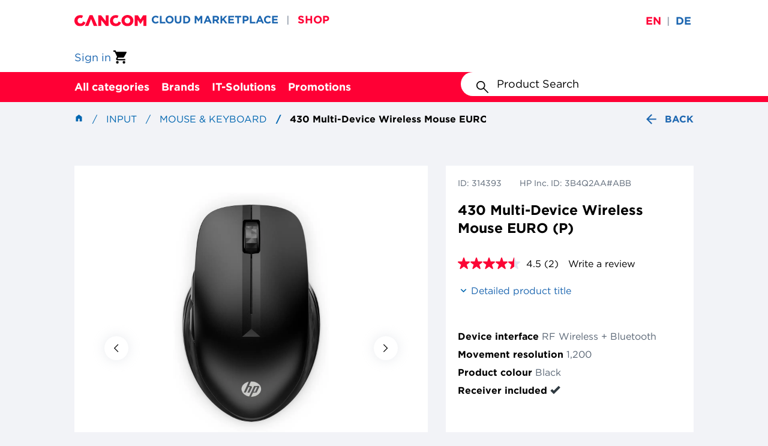

--- FILE ---
content_type: text/html;charset=UTF-8
request_url: https://shop.cancom.de/en/c/430-Multi-Device-Wireless-Mouse-EURO-%28P%29/p/314393
body_size: 27479
content:
<!DOCTYPE html>
<html lang="en">
<head>
    <link rel="preload" href="/_ui/responsive/theme-ccmaintheme/fonts/Gotham-Book_Web.woff2" as="font" type="font/woff2" crossorigin>
<link rel="preload" href="/_ui/responsive/theme-ccmaintheme/fonts/Gotham-Bold_Web.woff2" as="font" type="font/woff2" crossorigin>
<link rel="preload" href="/_ui/responsive/theme-ccmaintheme/fonts/Gotham-Black_Web.woff2" as="font" type="font/woff2" crossorigin>
<link rel="preload" href="/_ui/responsive/theme-ccmaintheme/fonts/Gotham-Medium_Web.woff2" as="font" type="font/woff2" crossorigin>

<link rel="stylesheet" type="text/css" media="all" href="/wro/all_responsive.css?v=2211.44-2211azuresdk12-20251103-090432-20260116.3-df213fa-release/9.14.0" />
		<link rel="stylesheet" type="text/css" media="all" href="/wro/ccmaintheme_responsive.css?v=2211.44-2211azuresdk12-20251103-090432-20260116.3-df213fa-release/9.14.0" />
		<link rel="stylesheet" type="text/css" media="all" href="/wro/addons_responsive.css?v=2211.44-2211azuresdk12-20251103-090432-20260116.3-df213fa-release/9.14.0" />
	<script id="Cookiebot" src="https://consent.cookiebot.com/uc.js" data-cbid="91fc6055-feea-4405-9e47-7650e63eae79" type="text/javascript"></script>
    <link rel="preconnect" href="//cdn-eu.dynamicyield.com">
    <link rel="preconnect" href="//st-eu.dynamicyield.com">
    <link rel="preconnect" href="//rcom-eu.dynamicyield.com">
    <script type="text/javascript">
        window.DY = window.DY || {};
        
        DY.recommendationContext = {type: 'PRODUCT', data: '314393', lng: 'en_DE'}
        </script>

    <script type="text/javascript">
        if (typeof DY.userActiveConsent === 'undefined') {
            DY.userActiveConsent = {accepted: false};
        }

        if (typeof Cookiebot !== 'undefined' && Cookiebot.consent.marketing) {
            DY.userActiveConsent = {accepted: true};
        }
    </script>

    <script type="text/javascript">
        function DY_updateConsent(value) {
            DY.userActiveConsent = {accepted: value};
            DYO.ActiveConsent.updateConsentAcceptedStatus(value);
        }
    </script>

    <script type="text/javascript" src="//cdn-eu.dynamicyield.com/api/9882009/api_dynamic.js"></script>
    <script type="text/javascript" src="//cdn-eu.dynamicyield.com/api/9882009/api_static.js"></script>
<title>
        430 Multi-Device Wireless Mouse EURO (P) | CANCOM Germany - IT Architect, System Integrator, Professional Service Provider</title>

    <meta http-equiv="Content-Type" content="text/html; charset=utf-8"/>
    <meta http-equiv="X-UA-Compatible" content="IE=edge">
    <meta charset="utf-8">
    <meta name="viewport" content="width=device-width, initial-scale=1, user-scalable=no">
    <meta name="bv:userToken" content="">

    <meta name="keywords">
<meta name="description" content="Everything Just Clicks Work seamlessly with a versatile and customizable mouse that is responsibly made. Enhance your experience by connecting with up to two devices and moving content across operating systems. Be at your best with programmable buttons, ergonomic design, and battery life that lasts up to 24 months[1]. Plus, enjoy the freedom to work on most surfaces with a Multi-Surface Sensor technology. Sustainably Made Aside from the comfortable design, this mouse will make you feel good about doing your part for the environment[4]. Connect Across Multiple Devices Now you can drag and drop anything across devices using one mouse. The cursor will move seamlessly between the screens, even between Windows&reg; and macOS&reg; operating systems. Also enjoy the freedom to connect to up to 2 devices with a USB-A nano dongle or Bluetooth&reg;. Totally Customizable Make everything quick, easy, and just how you like it by customizing[2] shortcuts using several applications[3]. Dial in all your preferences with 4 programmable buttons, adjustable wheel speed, and fast cursor tracking up to 4000 dpi. [1] Actual battery life will vary with use and environmental conditions, and will naturally decrease with time and usage. [2] Enabled through HP Accessory Center (HPAC) Software. HP Accessory Center (HPAC) software available for free download in Microsoft Store or Apple Store. [3] List of applications: SolidWorks, Windows Office, Sketchup, Adobe, AutoCAD, Zoom, MS Teams. [4] Mouse made with 77% post-consumer recycled plastic. Packaging made with 85% recycled paper. Technical specification disclaimers Enabled through HP Accessory Center (HPAC) Software. HP Accessory Center (HPAC) software available for free download in Microsoft Store or Apple Store. Wireless range may vary based on user environmental and computing conditions. Actual battery life will vary with use and environmental conditions, and will naturally decrease with time and usage. Does not track on glass. HP includes a one-year (two-year) limited warranty with online support available 24x7. Consult the HP Customer Support Center for details, or go to www.hp.com/go/orderdocuments. Internet access required and not included. The only warranties for HP products and services are set forth in the express warranty statements accompanying such products and services. Nothing herein should be construed as constituting an additional warranty.">
<meta name="robots" content="index,follow">
<link rel="shortcut icon" type="image/x-icon" media="all" href="/_ui/responsive/theme-ccmaintheme/images/favicon.ico"/>
        <script defer src="/_ui/shared/js/analyticsmediator.js?v=2211.44-2211azuresdk12-20251103-090432-20260116.3-df213fa-release/9.14.0"></script>
<script defer src="/_ui/shared/js/analytics/analytics.cart.changes.js"></script>
<script
            id="gtm-script"
            data-gtm-id="GTM-T6VJ8W"
            data-gtm-auth-code="YY75330AvnClrZJkL-Gx5w"
            data-gtm-preview-code="env-3"
            data-accept-cookies="true"
            data-bp=""
            data-context="standard"
            data-language="en"
            data-is-internal="false"
            data-page-type="product"
            data-user-type=''
            data-user-assortments=''
            data-user-id=""
            data-breadcrumbs='[
            
                {
                    "name": "Input",
                    "url": "/Input/c/390215"
                }
                , 
                {
                    "name": "Mouse &amp;amp; Keyboard",
                    "url": "/Input/Mouse-%26-Keyboard/c/390216"
                }
                , 
                {
                    "name": "430 Multi-Device Wireless Mouse EURO (P)",
                    "url": "/c/430-Multi-Device-Wireless-Mouse-EURO-%28P%29/p/314393"
                }
                
            ]'

            

    ></script>

    <script>
        dataLayer = window.dataLayer || [];
        const scriptTag = document.getElementById('gtm-script');
        if (!scriptTag) {
            console.log("GTM script could not be found!");
        }
        else {
            let determineReferrer = function (fallbackDefault) {
                if (document.referrer == null)
                {
                    return fallbackDefault != null ? fallbackDefault : '';
                }
                else
                {
                    if (document.referrer.includes('/c/'))
                    {
                        return 'category';
                    }
                    if (document.referrer.includes('/search/'))
                    {
                        return 'search';
                    }
                    if (document.referrer.includes('/p/'))
                    {
                        return 'pdp';
                    }
                }
                return fallbackDefault != null ? fallbackDefault : '';
            };
            let price;
            let eventCaptured = false;
            let timer = setTimeout(function() {
                if (!eventCaptured)
                {
                    let event = { detail: { price: '', productCode: 314393 }};
                    handlePdpNetPriceRetrieved(event);
                }
            }, 5000);
            let handlePdpNetPriceRetrieved = function(event)
            {
                if (event.detail !== undefined && event.detail.productCode === 314393)
                {
                    eventCaptured = true;
                    clearTimeout(timer);
                    let breadcrumbTrail = JSON.parse(scriptTag.getAttribute('data-breadcrumbs') || '[]');
                    if (event.detail.price === '')
                    {
                        price = 0;
                    }
                    else
                    {
                        price = parseFloat(event.detail.price);
                    }
                    let referrer = determineReferrer('pdp');
                    let stockStatus = 'outOfStock';
                    // Logic adapted from ccProductAvailability.tag
                    let productAvailability;
                    if ((1) === undefined)
                    {
                        productAvailability = 100;
                    }
                    else
                    {
                        productAvailability = parseInt(1, 10);
                    }
                    if (productAvailability <= 90)
                    {
                        stockStatus = 'inStock';
                    }
                    let eventData = {
                        event: 'view_item',
                        ecommerce: {
                            currency: 'EUR',
                            value: price,
                            items: [{
                                in_stock: stockStatus,
                                item_id: '314393',
                                item_name: '430 Multi-Device Wireless Mouse EURO (P)',
                                item_brand: '60000023',
                                item_category: 'shop',
                                item_category2: breadcrumbTrail[0]?.name,
                                item_category3: breadcrumbTrail[1]?.name,
                                item_list_id: referrer,
                                item_list_name: referrer,
                                price: price,
                                quantity: 1
                            }]
                        }
                    };
                    dataLayer.push({ecommerce: null});
                    dataLayer.push(eventData);
                }
            }
            addEventListener('pdpNetPriceRetrieved', (event) => handlePdpNetPriceRetrieved(event));
        }
    </script>














<script async src="https://apps.bazaarvoice.com/deployments/cancom-de/main_site/production/en_DE/bv.js"></script>
    <script type="application/ld+json">
            {
                "@context" : "https://schema.org",
                "@type" : "Product",
                "@id" : "https://shop.cancom.de/en/c/430-Multi-Device-Wireless-Mouse-EURO-%28P%29/p/314393",
                    "name" : "430 Multi-Device Wireless Mouse EURO (P)",
                    "description" : "Everything Just Clicks<br>Work seamlessly with a versatile and customizable mouse that is responsibly made. Enhance your experience by connecting with up to two devices and moving content across operating systems. Be at your best with programmable buttons, ergonomic design, and battery life that lasts up to 24 months<sup>[1]</sup>. Plus, enjoy the freedom to work on most surfaces with a Multi-Surface Sensor technology.<br><br><b>Sustainably Made</b><br>Aside from the comfortable design, this mouse will make you feel good about doing your part for the environment<sup>[4]</sup>.<br><br><b>Connect Across Multiple Devices</b><br>Now you can drag and drop anything across devices using one mouse. The cursor will move seamlessly between the screens, even between Windows® and macOS® operating systems. Also enjoy the freedom to connect to up to 2 devices with a USB-A nano dongle or Bluetooth®.<br><br><b>Totally Customizable</b><br>Make everything quick, easy, and just how you like it by customizing<sup>[2]</sup> shortcuts using several applications<sup>[3]</sup>. Dial in all your preferences with 4 programmable buttons, adjustable wheel speed, and fast cursor tracking up to 4000 dpi.<br><br><br><br><sup>[1]</sup> Actual battery life will vary with use and environmental conditions, and will naturally decrease with time and usage.<br><sup>[2]</sup> Enabled through HP Accessory Center (HPAC) Software. HP Accessory Center (HPAC) software available for free download in Microsoft Store or Apple Store.<br><sup>[3]</sup> List of applications: SolidWorks, Windows Office, Sketchup, Adobe, AutoCAD, Zoom, MS Teams.<br><sup>[4]</sup> Mouse made with 77% post-consumer recycled plastic. Packaging made with 85% recycled paper.<br><br>Technical specification disclaimers<br>Enabled through HP Accessory Center (HPAC) Software. HP Accessory Center (HPAC) software available for free download in Microsoft Store or Apple Store.<br>Wireless range may vary based on user environmental and computing conditions.<br>Actual battery life will vary with use and environmental conditions, and will naturally decrease with time and usage.<br>Does not track on glass.<br>HP includes a one-year (two-year) limited warranty with online support available 24x7. Consult the HP Customer Support Center for details, or go to www.hp.com/go/orderdocuments. Internet access required and not included.<br>The only warranties for HP products and services are set forth in the express warranty statements accompanying such products and services. Nothing herein should be construed as constituting an additional warranty.",
                    "sku" : "314393",
                    "brand" : "60000023"
                }
        </script>
    </head>

<body class="page-productDetails pageType-ProductPage template-pages-addon--cancomstorefrontaddon-pages-product-productLayout2Page  smartedit-page-uid-productDetails smartedit-page-uuid-eyJpdGVtSWQiOiJwcm9kdWN0RGV0YWlscyIsImNhdGFsb2dJZCI6ImNhbmNvbUNvbnRlbnRDYXRhbG9nIiwiY2F0YWxvZ1ZlcnNpb24iOiJPbmxpbmUifQ== smartedit-catalog-version-uuid-cancomContentCatalog/Online  language-en">
<!-- Google Tag Manager (noscript) -->
    <noscript>
     <iframe src="https://www.googletagmanager.com/ns.html?id=GTM-T6VJ8W
     &gtm_auth=YY75330AvnClrZJkL-Gx5w&gtm_preview=env-3&gtm_cookies_win=x"
                      height="0" width="0" style="display:none;visibility:hidden"></iframe></noscript>
    <!-- End Google Tag Manager (noscript) -->
<main data-currency-iso-code="EUR">
			<a href="#skip-to-content" class="skiptocontent" data-role="none">text.skipToContent</a>
			<a href="#skiptonavigation" class="skiptonavigation" data-role="none">text.skipToNavigation</a>

			<div class="yCmsContentSlot">
</div><header class="js-mainHeader">
    <div class="header-banner">
    <div class="container-fluid">
        <div class="header-banner__row">
            <div class="header-banner__wrapper-links">
                <div class="site-logo js-site-logo">
                    <div class="yCmsComponent yComponentWrapper">
<div class="banner__component simple-banner">
	<a href="/en/"><img title="CANCOM Shop | Simple B2B IT procurement"
				alt="CANCOM Shop | Simple B2B IT procurement" src="/medias/cancom-logo.svg?context=bWFzdGVyfGltYWdlc3wxMzQ0fGltYWdlL3N2Zyt4bWx8YUdObEwyZzBaQzh4TVRFeE5EWXhOalF5TWpRek1DOWpZVzVqYjIxZmJHOW5ieTV6ZG1jfGNhZDA1N2RjOThkYTVjNzU5MDkxNGI3MTNjN2FiMTMwMzE2NDQ2YzI4YzQ0NTlmZTgzMzkwOTdlMDNkMjI0YjA"></a>
		</div></div></div>
                <div class="shop-links">
                    <a class="yCmsComponent">
<a href="https://marketplace.cancom.de/en-US/home" class="shop-links__link"
           title="CLOUD MARKETPLACE" >CLOUD MARKETPLACE</a>
    </a><span class="header-banner__divider">&#124;</span>
                        <a class="yCmsComponent">
<a href="/" class="shop-links__link shop-links__active-link"
           title="SHOP" >SHOP</a>
    </a><span class="header-banner__divider">&#124;</span>
                        </div>
            </div>
            <div class="language-selector">
                <form id="header-lang-form" action="/en/_s/language" method="post"><div class="form-group header-language-selector ">
                <div class="language-input-group">
                        <input class="js-lang-submit-form" type="radio"
                                       checked=checked
                                       id="en" name="code" value="en">
                                <label class="selected"
                                       for="en">en</label>
                                <span class="header-banner__divider">&#124;</span>
                            <input class="js-lang-submit-form" type="radio"
                                       
                                       id="de" name="code" value="de">
                                <label class=""
                                       for="de">de</label>
                                <span class="header-banner__divider"></span>
                            <input type="submit" value="Submit" style="display: none;">
                    </div>
                </div>
        <div>
<input type="hidden" name="CSRFToken" value="906ca414-b80a-4637-9a3d-085bbfd93a85" />
</div></form></div>
        </div>
    </div>
</div>
<div class="header-middle">
        <div class="container-fluid">
            <div class="header-middle__row">
                <div class="site-logo js-site-logo">
                    <div class="yCmsComponent yComponentWrapper">
<div class="banner__component simple-banner">
	<a href="/en/"><img title="CANCOM Shop | Simple B2B IT procurement"
				alt="CANCOM Shop | Simple B2B IT procurement" src="/medias/cancom-logo.svg?context=bWFzdGVyfGltYWdlc3wxMzQ0fGltYWdlL3N2Zyt4bWx8YUdObEwyZzBaQzh4TVRFeE5EWXhOalF5TWpRek1DOWpZVzVqYjIxZmJHOW5ieTV6ZG1jfGNhZDA1N2RjOThkYTVjNzU5MDkxNGI3MTNjN2FiMTMwMzE2NDQ2YzI4YzQ0NTlmZTgzMzkwOTdlMDNkMjI0YjA"></a>
		</div></div></div>
                <div class="header-actions">
                    <a class="login-link" href="/en/login" title="Sign in">
            <div class="user-icon hidden-md hidden-lg"></div>
            <span class="hidden visible-md visible-lg">Sign in</span>
        </a>
    <div class="yCmsContentSlot componentContainer">
<div class="yCmsComponent">
<a class="mini-cart">

<a href="/en/cart"
       class="mini-cart-link "
       data-mini-cart-url="/en/cart/rollover/MiniCart"
       data-mini-cart-refresh-url="/en/cart/miniCart/SUBTOTAL">
<div class="mini-cart-icon"></div>
		</a>
</a>
</div></div></div>
            </div>
        </div>
    </div>
    <div class="header-navigation js-header-navigation">
    <div class="container-fluid">
        <div class="header-navigation__hamburger-menu-wrapper js-hamburger-menu-wrapper">
            <button class="header-navigation__hamburger-menu js-navigation-toggle js-header-navigation__hamburger-menu" aria-pressed="false"></button>
        </div>

        <div class="header-navigation__desktop-buttons js-header-navigation__desktop-buttons">
            <div class="header-navigation__desktop-button-wrapper js-header-navigation__desktop-button-wrapper">
        <button type="button"
                class="header-navigation__desktop-button js-navigation-toggle js-navigation-toggle-desktop"
                aria-pressed="false">
            All categories</button>

        <div class="js-header-navigation-nodes-data" hidden>
    <ul data-navigation-level="0">
        <li class="navigation-menu-item js-navigation-menu-item">
            <button type="button" class="navigation-menu-cta js-navigation-menu-cta" aria-expanded="false">All categories</button>
        </li>
    </ul>

    <ul data-navigation-level="1">
        <li id="nav-1-1" class="navigation-menu-item js-navigation-menu-item" data-navigation-item-selectable>
                        <button
                            type="button"
                            class="navigation-menu-cta js-navigation-menu-cta"
                            title="Mobile Computing" aria-
                            expanded="false"
                        >
                            Mobile Computing</button>
                    </li>
                <li id="nav-1-2" class="navigation-menu-item js-navigation-menu-item" data-navigation-item-selectable>
                        <button
                            type="button"
                            class="navigation-menu-cta js-navigation-menu-cta"
                            title="Computing" aria-
                            expanded="false"
                        >
                            Computing</button>
                    </li>
                <li id="nav-1-3" class="navigation-menu-item js-navigation-menu-item" data-navigation-item-selectable>
                        <button
                            type="button"
                            class="navigation-menu-cta js-navigation-menu-cta"
                            title="Displays" aria-
                            expanded="false"
                        >
                            Displays</button>
                    </li>
                <li id="nav-1-4" class="navigation-menu-item js-navigation-menu-item" data-navigation-item-selectable>
                        <button
                            type="button"
                            class="navigation-menu-cta js-navigation-menu-cta"
                            title="Storage" aria-
                            expanded="false"
                        >
                            Storage</button>
                    </li>
                <li id="nav-1-5" class="navigation-menu-item js-navigation-menu-item" data-navigation-item-selectable>
                        <button
                            type="button"
                            class="navigation-menu-cta js-navigation-menu-cta"
                            title="Network" aria-
                            expanded="false"
                        >
                            Network</button>
                    </li>
                <li id="nav-1-6" class="navigation-menu-item js-navigation-menu-item" data-navigation-item-selectable>
                        <button
                            type="button"
                            class="navigation-menu-cta js-navigation-menu-cta"
                            title="Components" aria-
                            expanded="false"
                        >
                            Components</button>
                    </li>
                <li id="nav-1-7" class="navigation-menu-item js-navigation-menu-item" data-navigation-item-selectable>
                        <button
                            type="button"
                            class="navigation-menu-cta js-navigation-menu-cta"
                            title="Communication" aria-
                            expanded="false"
                        >
                            Communication</button>
                    </li>
                <li id="nav-1-8" class="navigation-menu-item js-navigation-menu-item" data-navigation-item-selectable>
                        <button
                            type="button"
                            class="navigation-menu-cta js-navigation-menu-cta"
                            title="Photo / Video" aria-
                            expanded="false"
                        >
                            Photo / Video</button>
                    </li>
                <li id="nav-1-9" class="navigation-menu-item js-navigation-menu-item" data-navigation-item-selectable>
                        <button
                            type="button"
                            class="navigation-menu-cta js-navigation-menu-cta"
                            title="Server" aria-
                            expanded="false"
                        >
                            Server</button>
                    </li>
                <li id="nav-1-10" class="navigation-menu-item js-navigation-menu-item" data-navigation-item-selectable>
                        <button
                            type="button"
                            class="navigation-menu-cta js-navigation-menu-cta"
                            title="Input" aria-
                            expanded="false"
                        >
                            Input</button>
                    </li>
                <li id="nav-1-11" class="navigation-menu-item js-navigation-menu-item" data-navigation-item-selectable>
                        <button
                            type="button"
                            class="navigation-menu-cta js-navigation-menu-cta"
                            title="Cabel &amp; Adapter" aria-
                            expanded="false"
                        >
                            Cabel &amp; Adapter</button>
                    </li>
                <li id="nav-1-12" class="navigation-menu-item js-navigation-menu-item" data-navigation-item-selectable>
                        <button
                            type="button"
                            class="navigation-menu-cta js-navigation-menu-cta"
                            title="Presentation" aria-
                            expanded="false"
                        >
                            Presentation</button>
                    </li>
                <li id="nav-1-13" class="navigation-menu-item js-navigation-menu-item" data-navigation-item-selectable>
                        <button
                            type="button"
                            class="navigation-menu-cta js-navigation-menu-cta"
                            title="Print &amp; Scan" aria-
                            expanded="false"
                        >
                            Print &amp; Scan</button>
                    </li>
                <li id="nav-1-14" class="navigation-menu-item js-navigation-menu-item" data-navigation-item-selectable>
                        <button
                            type="button"
                            class="navigation-menu-cta js-navigation-menu-cta"
                            title="Software" aria-
                            expanded="false"
                        >
                            Software</button>
                    </li>
                </ul>

    <ul data-navigation-level="2" data-navigation-parent-id="nav-1-1">
                    <li class="navigation-menu-item js-navigation-menu-item">
                        <a href="/en/en/Mobile-Computing/c/390130" title="Mobile Computing">See all</a>
                    </li>
                    <li class="navigation-menu-item js-navigation-menu-item">
                                    <a href="/en/en/Mobile-Computing/Notebooks/c/390131" title="Notebooks">Notebooks</a>
                                </li>
                            <li class="navigation-menu-item js-navigation-menu-item">
                                    <a href="/en/en/Mobile-Computing/Tablets/c/390134" title="Tablets">Tablets</a>
                                </li>
                            <li class="navigation-menu-item js-navigation-menu-item">
                                    <a href="/en/en/Mobile-Computing/Wearables/c/390135" title="Wearables">Wearables</a>
                                </li>
                            <li class="navigation-menu-item js-navigation-menu-item">
                                    <a href="/en/en/Mobile-Computing/Smartphones/c/390136" title="Smartphones">Smartphones</a>
                                </li>
                            <li class="navigation-menu-item js-navigation-menu-item">
                                    <a href="/en/en/Mobile-Computing/Mobile-Computing-Accessories/c/390138" title="Mobile Computing Accessories">Mobile Computing Accessories</a>
                                </li>
                            </ul>
        <ul data-navigation-level="2" data-navigation-parent-id="nav-1-2">
                    <li class="navigation-menu-item js-navigation-menu-item">
                        <a href="/en/en/Computing/c/390139" title="Computing">See all</a>
                    </li>
                    <li class="navigation-menu-item js-navigation-menu-item">
                                    <a href="/en/en/Computing/Thin-Clients/c/390140" title="Thin Clients">Thin Clients</a>
                                </li>
                            <li class="navigation-menu-item js-navigation-menu-item">
                                    <a href="/en/en/Computing/Workstations/c/390141" title="Workstations">Workstations</a>
                                </li>
                            <li class="navigation-menu-item js-navigation-menu-item">
                                    <a href="/en/en/Computing/All-in-One-PC%C2%B4s/c/390142" title="All-in-One PC´s">All-in-One PC´s</a>
                                </li>
                            <li class="navigation-menu-item js-navigation-menu-item">
                                    <a href="/en/en/Computing/Point-of-Sale/c/390143" title="Point of Sale">Point of Sale</a>
                                </li>
                            <li class="navigation-menu-item js-navigation-menu-item">
                                    <a href="/en/en/Computing/Desktop/c/390144" title="Desktop">Desktop</a>
                                </li>
                            <li class="navigation-menu-item js-navigation-menu-item">
                                    <a href="/en/en/Computing/Computing-Accessories/c/390146" title="Computing Accessories">Computing Accessories</a>
                                </li>
                            </ul>
        <ul data-navigation-level="2" data-navigation-parent-id="nav-1-3">
                    <li class="navigation-menu-item js-navigation-menu-item">
                        <a href="/en/en/Displays/c/390147" title="Displays">See all</a>
                    </li>
                    <li class="navigation-menu-item js-navigation-menu-item">
                                    <a href="/en/en/Displays/Public-Displays/c/390148" title="Public Displays">Public Displays</a>
                                </li>
                            <li class="navigation-menu-item js-navigation-menu-item">
                                    <a href="/en/en/Displays/Desktop-Displays/c/390149" title="Desktop Displays">Desktop Displays</a>
                                </li>
                            <li class="navigation-menu-item js-navigation-menu-item">
                                    <a href="/en/en/Displays/TV-Devices/c/390151" title="TV Devices">TV Devices</a>
                                </li>
                            <li class="navigation-menu-item js-navigation-menu-item">
                                    <a href="/en/en/Displays/Displays-Accessories/c/390152" title="Displays Accessories">Displays Accessories</a>
                                </li>
                            </ul>
        <ul data-navigation-level="2" data-navigation-parent-id="nav-1-4">
                    <li class="navigation-menu-item js-navigation-menu-item">
                        <a href="/en/en/Storage/c/390153" title="Storage">See all</a>
                    </li>
                    <li class="navigation-menu-item js-navigation-menu-item">
                                    <a href="/en/en/Storage/Tape-drive/c/390154" title="Tape drive">Tape drive</a>
                                </li>
                            <li class="navigation-menu-item js-navigation-menu-item">
                                    <a href="/en/en/Storage/RDX-drives/c/390155" title="RDX drives">RDX drives</a>
                                </li>
                            <li class="navigation-menu-item js-navigation-menu-item">
                                    <a href="/en/en/Storage/NAS-Backup-to-Disk/c/390156" title="NAS / Backup-to-Disk">NAS / Backup-to-Disk</a>
                                </li>
                            <li class="navigation-menu-item js-navigation-menu-item">
                                    <a href="/en/en/Storage/Storage-Accessories/c/390159" title="Storage Accessories">Storage Accessories</a>
                                </li>
                            </ul>
        <ul data-navigation-level="2" data-navigation-parent-id="nav-1-5">
                    <li class="navigation-menu-item js-navigation-menu-item">
                        <a href="/en/en/Network/c/390166" title="Network">See all</a>
                    </li>
                    <li class="navigation-menu-item js-navigation-menu-item">
                                    <a href="/en/en/Network/Firewalls/c/390167" title="Firewalls">Firewalls</a>
                                </li>
                            <li class="navigation-menu-item js-navigation-menu-item">
                                    <a href="/en/en/Network/Switches/c/390168" title="Switches">Switches</a>
                                </li>
                            <li class="navigation-menu-item js-navigation-menu-item">
                                    <a href="/en/en/Network/Network-cards-%26-adapter/c/390169" title="Network cards &amp; adapter">Network cards &amp; adapter</a>
                                </li>
                            <li class="navigation-menu-item js-navigation-menu-item">
                                    <a href="/en/en/Network/Network-cameras/c/390170" title="Network cameras">Network cameras</a>
                                </li>
                            <li class="navigation-menu-item js-navigation-menu-item">
                                    <a href="/en/en/Network/Power-lan/c/390171" title="Power lan">Power lan</a>
                                </li>
                            <li class="navigation-menu-item js-navigation-menu-item">
                                    <a href="/en/en/Network/Router/c/390172" title="Router">Router</a>
                                </li>
                            <li class="navigation-menu-item js-navigation-menu-item">
                                    <a href="/en/en/Network/Wlan-accesspoint-%26-repeater/c/390173" title="Wlan accesspoint &amp; repeater">Wlan accesspoint &amp; repeater</a>
                                </li>
                            <li class="navigation-menu-item js-navigation-menu-item">
                                    <a href="/en/en/Network/Wlan-controler/c/390174" title="Wlan controler">Wlan controler</a>
                                </li>
                            <li class="navigation-menu-item js-navigation-menu-item">
                                    <a href="/en/en/Network/KVM-switches/c/390175" title="KVM switches">KVM switches</a>
                                </li>
                            <li class="navigation-menu-item js-navigation-menu-item">
                                    <a href="/en/en/Network/Network-Accessories/c/390176" title="Network Accessories">Network Accessories</a>
                                </li>
                            </ul>
        <ul data-navigation-level="2" data-navigation-parent-id="nav-1-6">
                    <li class="navigation-menu-item js-navigation-menu-item">
                        <a href="/en/en/Components/c/390177" title="Components">See all</a>
                    </li>
                    <li class="navigation-menu-item js-navigation-menu-item">
                                    <a href="/en/en/Components/Working-memory/c/390178" title="Working memory">Working memory</a>
                                </li>
                            <li class="navigation-menu-item js-navigation-menu-item">
                                    <a href="/en/en/Components/SSD/c/390179" title="SSD">SSD</a>
                                </li>
                            <li class="navigation-menu-item js-navigation-menu-item">
                                    <a href="/en/en/Components/Hard-drive-external/c/390180" title="Hard drive external">Hard drive external</a>
                                </li>
                            <li class="navigation-menu-item js-navigation-menu-item">
                                    <a href="/en/en/Components/Hard-drive-internal/c/390181" title="Hard drive internal">Hard drive internal</a>
                                </li>
                            <li class="navigation-menu-item js-navigation-menu-item">
                                    <a href="/en/en/Components/Processors/c/390182" title="Processors">Processors</a>
                                </li>
                            <li class="navigation-menu-item js-navigation-menu-item">
                                    <a href="/en/en/Components/Graphic-cards/c/390183" title="Graphic cards">Graphic cards</a>
                                </li>
                            <li class="navigation-menu-item js-navigation-menu-item">
                                    <a href="/en/en/Components/USB/c/390184" title="USB">USB</a>
                                </li>
                            <li class="navigation-menu-item js-navigation-menu-item">
                                    <a href="/en/en/Components/FireWire/c/390185" title="FireWire">FireWire</a>
                                </li>
                            <li class="navigation-menu-item js-navigation-menu-item">
                                    <a href="/en/en/Components/SATA/c/390186" title="SATA">SATA</a>
                                </li>
                            <li class="navigation-menu-item js-navigation-menu-item">
                                    <a href="/en/en/Components/SAS/c/390188" title="SAS">SAS</a>
                                </li>
                            <li class="navigation-menu-item js-navigation-menu-item">
                                    <a href="/en/en/Components/Fibre-channel/c/390190" title="Fibre channel">Fibre channel</a>
                                </li>
                            <li class="navigation-menu-item js-navigation-menu-item">
                                    <a href="/en/en/Components/Serial/c/390191" title="Serial">Serial</a>
                                </li>
                            <li class="navigation-menu-item js-navigation-menu-item">
                                    <a href="/en/en/Components/DVD-CD/c/390193" title="DVD / CD">DVD / CD</a>
                                </li>
                            <li class="navigation-menu-item js-navigation-menu-item">
                                    <a href="/en/en/Components/USB-Hubs-cardreader/c/390195" title="USB Hubs / cardreader">USB Hubs / cardreader</a>
                                </li>
                            <li class="navigation-menu-item js-navigation-menu-item">
                                    <a href="/en/en/Components/Installation/c/390196" title="Installation">Installation</a>
                                </li>
                            <li class="navigation-menu-item js-navigation-menu-item">
                                    <a href="/en/en/Components/Storage-media/c/390197" title="Storage media">Storage media</a>
                                </li>
                            <li class="navigation-menu-item js-navigation-menu-item">
                                    <a href="/en/en/Components/Power-supply/c/390198" title="Power supply">Power supply</a>
                                </li>
                            </ul>
        <ul data-navigation-level="2" data-navigation-parent-id="nav-1-7">
                    <li class="navigation-menu-item js-navigation-menu-item">
                        <a href="/en/en/Communication/c/390200" title="Communication">See all</a>
                    </li>
                    <li class="navigation-menu-item js-navigation-menu-item">
                                    <a href="/en/en/Communication/Headsets/c/390201" title="Headsets">Headsets</a>
                                </li>
                            <li class="navigation-menu-item js-navigation-menu-item">
                                    <a href="/en/en/Communication/Telephones/c/390202" title="Telephones">Telephones</a>
                                </li>
                            <li class="navigation-menu-item js-navigation-menu-item">
                                    <a href="/en/en/Communication/Conferencing-systems/c/390203" title="Conferencing systems">Conferencing systems</a>
                                </li>
                            <li class="navigation-menu-item js-navigation-menu-item">
                                    <a href="/en/en/Communication/Fax-devices/c/390205" title="Fax devices">Fax devices</a>
                                </li>
                            <li class="navigation-menu-item js-navigation-menu-item">
                                    <a href="/en/en/Communication/TC-Assets/c/390206" title="TC Assets">TC Assets</a>
                                </li>
                            <li class="navigation-menu-item js-navigation-menu-item">
                                    <a href="/en/en/Communication/Webcams/c/390207" title="Webcams">Webcams</a>
                                </li>
                            <li class="navigation-menu-item js-navigation-menu-item">
                                    <a href="/en/en/Communication/Audio/c/390208" title="Audio">Audio</a>
                                </li>
                            <li class="navigation-menu-item js-navigation-menu-item">
                                    <a href="/en/en/Communication/Communication-Accessories/c/390209" title="Communication Accessories">Communication Accessories</a>
                                </li>
                            </ul>
        <ul data-navigation-level="2" data-navigation-parent-id="nav-1-8">
                    <li class="navigation-menu-item js-navigation-menu-item">
                        <a href="/en/en/Photo-Video/c/390210" title="Photo / Video">See all</a>
                    </li>
                    <li class="navigation-menu-item js-navigation-menu-item">
                                    <a href="/en/en/Photo-Video/Photo-Video-Accessories/c/390214" title="Photo/Video Accessories">Photo/Video Accessories</a>
                                </li>
                            </ul>
        <ul data-navigation-level="2" data-navigation-parent-id="nav-1-9">
                    <li class="navigation-menu-item js-navigation-menu-item">
                        <a href="/en/en/Server/c/390160" title="Server">See all</a>
                    </li>
                    <li class="navigation-menu-item js-navigation-menu-item">
                                    <a href="/en/en/Server/Rack/c/390162" title="Rack">Rack</a>
                                </li>
                            <li class="navigation-menu-item js-navigation-menu-item">
                                    <a href="/en/en/Server/Tower/c/390163" title="Tower">Tower</a>
                                </li>
                            <li class="navigation-menu-item js-navigation-menu-item">
                                    <a href="/en/en/Server/Server-Accessories/c/390165" title="Server Accessories">Server Accessories</a>
                                </li>
                            </ul>
        <ul data-navigation-level="2" data-navigation-parent-id="nav-1-10">
                    <li class="navigation-menu-item js-navigation-menu-item">
                        <a href="/en/en/Input/c/390215" title="Input">See all</a>
                    </li>
                    <li class="navigation-menu-item js-navigation-menu-item">
                                    <a href="/en/en/Input/Mouse-%26-Keyboard/c/390216" title="Mouse &amp; Keyboard">Mouse &amp; Keyboard</a>
                                </li>
                            <li class="navigation-menu-item js-navigation-menu-item">
                                    <a href="/en/en/Input/Presenter/c/390217" title="Presenter">Presenter</a>
                                </li>
                            <li class="navigation-menu-item js-navigation-menu-item">
                                    <a href="/en/en/Input/Stylus/c/390219" title="Stylus">Stylus</a>
                                </li>
                            <li class="navigation-menu-item js-navigation-menu-item">
                                    <a href="/en/en/Input/Trackballs/c/390221" title="Trackballs">Trackballs</a>
                                </li>
                            </ul>
        <ul data-navigation-level="2" data-navigation-parent-id="nav-1-11">
                    <li class="navigation-menu-item js-navigation-menu-item">
                        <a href="/en/en/Cabel-%26-Adapter/c/390224" title="Cabel &amp; Adapter">See all</a>
                    </li>
                    <li class="navigation-menu-item js-navigation-menu-item">
                                    <a href="/en/en/Cabel-%26-Adapter/VGA/c/390225" title="VGA">VGA</a>
                                </li>
                            <li class="navigation-menu-item js-navigation-menu-item">
                                    <a href="/en/en/Cabel-%26-Adapter/DVI/c/390226" title="DVI">DVI</a>
                                </li>
                            <li class="navigation-menu-item js-navigation-menu-item">
                                    <a href="/en/en/Cabel-%26-Adapter/HDMI/c/390227" title="HDMI">HDMI</a>
                                </li>
                            <li class="navigation-menu-item js-navigation-menu-item">
                                    <a href="/en/en/Cabel-%26-Adapter/Display-port/c/390228" title="Display port">Display port</a>
                                </li>
                            <li class="navigation-menu-item js-navigation-menu-item">
                                    <a href="/en/en/Cabel-%26-Adapter/USB/c/390229" title="USB">USB</a>
                                </li>
                            <li class="navigation-menu-item js-navigation-menu-item">
                                    <a href="/en/en/Cabel-%26-Adapter/SATA/c/390230" title="SATA">SATA</a>
                                </li>
                            <li class="navigation-menu-item js-navigation-menu-item">
                                    <a href="/en/en/Cabel-%26-Adapter/Thunderbolt/c/390232" title="Thunderbolt">Thunderbolt</a>
                                </li>
                            <li class="navigation-menu-item js-navigation-menu-item">
                                    <a href="/en/en/Cabel-%26-Adapter/Firewire/c/390233" title="Firewire">Firewire</a>
                                </li>
                            <li class="navigation-menu-item js-navigation-menu-item">
                                    <a href="/en/en/Cabel-%26-Adapter/Audio/c/390234" title="Audio">Audio</a>
                                </li>
                            <li class="navigation-menu-item js-navigation-menu-item">
                                    <a href="/en/en/Cabel-%26-Adapter/Power-cable/c/390235" title="Power cable">Power cable</a>
                                </li>
                            <li class="navigation-menu-item js-navigation-menu-item">
                                    <a href="/en/en/Cabel-%26-Adapter/Patch-cable/c/390236" title="Patch cable">Patch cable</a>
                                </li>
                            <li class="navigation-menu-item js-navigation-menu-item">
                                    <a href="/en/en/Cabel-%26-Adapter/Fiber-optic-cable/c/390237" title="Fiber optic cable">Fiber optic cable</a>
                                </li>
                            <li class="navigation-menu-item js-navigation-menu-item">
                                    <a href="/en/en/Cabel-%26-Adapter/SCSI/c/390238" title="SCSI">SCSI</a>
                                </li>
                            <li class="navigation-menu-item js-navigation-menu-item">
                                    <a href="/en/en/Cabel-%26-Adapter/Serial-Parallel/c/390239" title="Serial / Parallel">Serial / Parallel</a>
                                </li>
                            <li class="navigation-menu-item js-navigation-menu-item">
                                    <a href="/en/en/Cabel-%26-Adapter/KVM-cabel/c/390240" title="KVM cabel">KVM cabel</a>
                                </li>
                            <li class="navigation-menu-item js-navigation-menu-item">
                                    <a href="/en/en/Cabel-%26-Adapter/RJ45/c/390241" title="RJ45">RJ45</a>
                                </li>
                            <li class="navigation-menu-item js-navigation-menu-item">
                                    <a href="/en/en/Cabel-%26-Adapter/PCI/c/390242" title="PCI">PCI</a>
                                </li>
                            <li class="navigation-menu-item js-navigation-menu-item">
                                    <a href="/en/en/Cabel-%26-Adapter/Expresscard/c/390243" title="Expresscard">Expresscard</a>
                                </li>
                            </ul>
        <ul data-navigation-level="2" data-navigation-parent-id="nav-1-12">
                    <li class="navigation-menu-item js-navigation-menu-item">
                        <a href="/en/en/Presentation/c/390245" title="Presentation">See all</a>
                    </li>
                    <li class="navigation-menu-item js-navigation-menu-item">
                                    <a href="/en/en/Presentation/Headphones/c/390246" title="Headphones">Headphones</a>
                                </li>
                            <li class="navigation-menu-item js-navigation-menu-item">
                                    <a href="/en/en/Presentation/Speakers/c/390247" title="Speakers">Speakers</a>
                                </li>
                            <li class="navigation-menu-item js-navigation-menu-item">
                                    <a href="/en/en/Presentation/Projector/c/390248" title="Projector">Projector</a>
                                </li>
                            <li class="navigation-menu-item js-navigation-menu-item">
                                    <a href="/en/en/Presentation/Presentation-Accessories/c/390249" title="Presentation Accessories">Presentation Accessories</a>
                                </li>
                            </ul>
        <ul data-navigation-level="2" data-navigation-parent-id="nav-1-13">
                    <li class="navigation-menu-item js-navigation-menu-item">
                        <a href="/en/en/Print-%26-Scan/c/390250" title="Print &amp; Scan">See all</a>
                    </li>
                    <li class="navigation-menu-item js-navigation-menu-item">
                                    <a href="/en/en/Print-%26-Scan/Laser-printer/c/390251" title="Laser printer">Laser printer</a>
                                </li>
                            <li class="navigation-menu-item js-navigation-menu-item">
                                    <a href="/en/en/Print-%26-Scan/Inkjet-printer/c/390252" title="Inkjet printer">Inkjet printer</a>
                                </li>
                            <li class="navigation-menu-item js-navigation-menu-item">
                                    <a href="/en/en/Print-%26-Scan/Multifunctional-devices/c/390253" title="Multifunctional devices">Multifunctional devices</a>
                                </li>
                            <li class="navigation-menu-item js-navigation-menu-item">
                                    <a href="/en/en/Print-%26-Scan/Wide-format-printer/c/390256" title="Wide format printer">Wide format printer</a>
                                </li>
                            <li class="navigation-menu-item js-navigation-menu-item">
                                    <a href="/en/en/Print-%26-Scan/Dot-matrix-printer/c/390257" title="Dot matrix printer">Dot matrix printer</a>
                                </li>
                            <li class="navigation-menu-item js-navigation-menu-item">
                                    <a href="/en/en/Print-%26-Scan/Label-printer/c/390258" title="Label printer">Label printer</a>
                                </li>
                            <li class="navigation-menu-item js-navigation-menu-item">
                                    <a href="/en/en/Print-%26-Scan/Photo-printer/c/390259" title="Photo printer">Photo printer</a>
                                </li>
                            <li class="navigation-menu-item js-navigation-menu-item">
                                    <a href="/en/en/Print-%26-Scan/Desk-scanner/c/390260" title="Desk scanner">Desk scanner</a>
                                </li>
                            <li class="navigation-menu-item js-navigation-menu-item">
                                    <a href="/en/en/Print-%26-Scan/Document-scanner/c/390261" title="Document scanner">Document scanner</a>
                                </li>
                            <li class="navigation-menu-item js-navigation-menu-item">
                                    <a href="/en/en/Print-%26-Scan/Photo-scanner/c/390262" title="Photo scanner">Photo scanner</a>
                                </li>
                            <li class="navigation-menu-item js-navigation-menu-item">
                                    <a href="/en/en/Print-%26-Scan/Print-%26-Scan-Accessories/c/390265" title="Print &amp; Scan Accessories">Print &amp; Scan Accessories</a>
                                </li>
                            <li class="navigation-menu-item js-navigation-menu-item">
                                    <a href="/en/en/Print-%26-Scan/Consumable-material/c/390266" title="Consumable material">Consumable material</a>
                                </li>
                            </ul>
        <ul data-navigation-level="2" data-navigation-parent-id="nav-1-14">
                    <li class="navigation-menu-item js-navigation-menu-item">
                        <a href="/en/en/Software/c/390267" title="Software">See all</a>
                    </li>
                    <li id="nav-2-1" class="navigation-menu-item js-navigation-menu-item" data-navigation-item-selectable>
                                    <button
                                        type="button"
                                        class="navigation-menu-cta js-navigation-menu-cta"
                                        title="Security"
                                        aria-expanded="false"
                                    >
                                        Security</button>
                                </li>
                            <li id="nav-2-2" class="navigation-menu-item js-navigation-menu-item" data-navigation-item-selectable>
                                    <button
                                        type="button"
                                        class="navigation-menu-cta js-navigation-menu-cta"
                                        title="Data management"
                                        aria-expanded="false"
                                    >
                                        Data management</button>
                                </li>
                            <li id="nav-2-3" class="navigation-menu-item js-navigation-menu-item" data-navigation-item-selectable>
                                    <button
                                        type="button"
                                        class="navigation-menu-cta js-navigation-menu-cta"
                                        title="Network"
                                        aria-expanded="false"
                                    >
                                        Network</button>
                                </li>
                            <li id="nav-2-4" class="navigation-menu-item js-navigation-menu-item" data-navigation-item-selectable>
                                    <button
                                        type="button"
                                        class="navigation-menu-cta js-navigation-menu-cta"
                                        title="Office applications"
                                        aria-expanded="false"
                                    >
                                        Office applications</button>
                                </li>
                            <li id="nav-2-5" class="navigation-menu-item js-navigation-menu-item" data-navigation-item-selectable>
                                    <button
                                        type="button"
                                        class="navigation-menu-cta js-navigation-menu-cta"
                                        title="Collaboration software"
                                        aria-expanded="false"
                                    >
                                        Collaboration software</button>
                                </li>
                            <li id="nav-2-6" class="navigation-menu-item js-navigation-menu-item" data-navigation-item-selectable>
                                    <button
                                        type="button"
                                        class="navigation-menu-cta js-navigation-menu-cta"
                                        title="Graphic / Multimedia"
                                        aria-expanded="false"
                                    >
                                        Graphic / Multimedia</button>
                                </li>
                            <li id="nav-2-7" class="navigation-menu-item js-navigation-menu-item" data-navigation-item-selectable>
                                    <button
                                        type="button"
                                        class="navigation-menu-cta js-navigation-menu-cta"
                                        title="Virtualization"
                                        aria-expanded="false"
                                    >
                                        Virtualization</button>
                                </li>
                            <li id="nav-2-8" class="navigation-menu-item js-navigation-menu-item" data-navigation-item-selectable>
                                    <button
                                        type="button"
                                        class="navigation-menu-cta js-navigation-menu-cta"
                                        title="Operating systems"
                                        aria-expanded="false"
                                    >
                                        Operating systems</button>
                                </li>
                            <li id="nav-2-9" class="navigation-menu-item js-navigation-menu-item" data-navigation-item-selectable>
                                    <button
                                        type="button"
                                        class="navigation-menu-cta js-navigation-menu-cta"
                                        title="Software"
                                        aria-expanded="false"
                                    >
                                        Software</button>
                                </li>
                            </ul>
        <ul data-navigation-level="3" data-navigation-parent-id="nav-2-1">
                        <li class="navigation-menu-item js-navigation-menu-item">
                            <a href="/en/en/Software/Security/c/390268" title="Security">See all</a>
                        </li>
                        <li class="navigation-menu-item js-navigation-menu-item">
                                <a href="/en/en/Software/Security/Authentfication-software/c/390269" title="Authentfication software">Authentfication software</a>
                            </li>
                        <li class="navigation-menu-item js-navigation-menu-item">
                                <a href="/en/en/Software/Security/Network-security/c/390270" title="Network security">Network security</a>
                            </li>
                        <li class="navigation-menu-item js-navigation-menu-item">
                                <a href="/en/en/Software/Security/Security-Suites/c/390271" title="Security Suites">Security Suites</a>
                            </li>
                        <li class="navigation-menu-item js-navigation-menu-item">
                                <a href="/en/en/Software/Security/Firewall-%26-Spam-protection/c/390272" title="Firewall &amp; Spam protection">Firewall &amp; Spam protection</a>
                            </li>
                        </ul>
                <ul data-navigation-level="3" data-navigation-parent-id="nav-2-2">
                        <li class="navigation-menu-item js-navigation-menu-item">
                            <a href="/en/en/Software/Data-management/c/390275" title="Data management">See all</a>
                        </li>
                        <li class="navigation-menu-item js-navigation-menu-item">
                                <a href="/en/en/Software/Data-management/Database/c/390277" title="Database">Database</a>
                            </li>
                        </ul>
                <ul data-navigation-level="3" data-navigation-parent-id="nav-2-3">
                        <li class="navigation-menu-item js-navigation-menu-item">
                            <a href="/en/en/Software/Network/c/390279" title="Network">See all</a>
                        </li>
                        <li class="navigation-menu-item js-navigation-menu-item">
                                <a href="/en/en/Software/Network/Network-security/c/390280" title="Network security">Network security</a>
                            </li>
                        </ul>
                <ul data-navigation-level="3" data-navigation-parent-id="nav-2-4">
                        <li class="navigation-menu-item js-navigation-menu-item">
                            <a href="/en/en/Software/Office-applications/c/390281" title="Office applications">See all</a>
                        </li>
                        <li class="navigation-menu-item js-navigation-menu-item">
                                <a href="/en/en/Software/Office-applications/Commercial-solutions/c/390282" title="Commercial solutions">Commercial solutions</a>
                            </li>
                        <li class="navigation-menu-item js-navigation-menu-item">
                                <a href="/en/en/Software/Office-applications/Office-applications/c/390283" title="Office applications">Office applications</a>
                            </li>
                        <li class="navigation-menu-item js-navigation-menu-item">
                                <a href="/en/en/Software/Office-applications/Learning-software/c/390284" title="Learning software">Learning software</a>
                            </li>
                        </ul>
                <ul data-navigation-level="3" data-navigation-parent-id="nav-2-5">
                        <li class="navigation-menu-item js-navigation-menu-item">
                            <a href="/en/en/Software/Collaboration-software/c/390285" title="Collaboration software">See all</a>
                        </li>
                        <li class="navigation-menu-item js-navigation-menu-item">
                                <a href="/en/en/Software/Collaboration-software/Communication/c/390287" title="Communication">Communication</a>
                            </li>
                        </ul>
                <ul data-navigation-level="3" data-navigation-parent-id="nav-2-6">
                        <li class="navigation-menu-item js-navigation-menu-item">
                            <a href="/en/en/Software/Graphic-Multimedia/c/390288" title="Graphic / Multimedia">See all</a>
                        </li>
                        <li class="navigation-menu-item js-navigation-menu-item">
                                <a href="/en/en/Software/Graphic-Multimedia/Graphic/c/390289" title="Graphic">Graphic</a>
                            </li>
                        <li class="navigation-menu-item js-navigation-menu-item">
                                <a href="/en/en/Software/Graphic-Multimedia/Image-editing/c/390291" title="Image editing">Image editing</a>
                            </li>
                        <li class="navigation-menu-item js-navigation-menu-item">
                                <a href="/en/en/Software/Graphic-Multimedia/CAD/c/390294" title="CAD">CAD</a>
                            </li>
                        <li class="navigation-menu-item js-navigation-menu-item">
                                <a href="/en/en/Software/Graphic-Multimedia/Suiten/c/390295" title="Suiten">Suiten</a>
                            </li>
                        </ul>
                <ul data-navigation-level="3" data-navigation-parent-id="nav-2-7">
                        <li class="navigation-menu-item js-navigation-menu-item">
                            <a href="/en/en/Software/Virtualization/c/390296" title="Virtualization">See all</a>
                        </li>
                        <li class="navigation-menu-item js-navigation-menu-item">
                                <a href="/en/en/Software/Virtualization/Virtualization/c/390297" title="Virtualization">Virtualization</a>
                            </li>
                        </ul>
                <ul data-navigation-level="3" data-navigation-parent-id="nav-2-8">
                        <li class="navigation-menu-item js-navigation-menu-item">
                            <a href="/en/en/Software/Operating-systems/c/390298" title="Operating systems">See all</a>
                        </li>
                        <li class="navigation-menu-item js-navigation-menu-item">
                                <a href="/en/en/Software/Operating-systems/Operating-systems/c/390299" title="Operating systems">Operating systems</a>
                            </li>
                        </ul>
                <ul data-navigation-level="3" data-navigation-parent-id="nav-2-9">
                        <li class="navigation-menu-item js-navigation-menu-item">
                            <a href="/en/en/Software/Software/c/390300" title="Software">See all</a>
                        </li>
                        <li class="navigation-menu-item js-navigation-menu-item">
                                <a href="/en/en/Software/Software/Burning-software/c/390304" title="Burning software">Burning software</a>
                            </li>
                        </ul>
                </div></div>
<div class="header-navigation__desktop-button-wrapper js-header-navigation__desktop-button-wrapper">
                <button type="button"
                                class="header-navigation__desktop-button js-navigation-toggle js-navigation-toggle-desktop"
                                aria-pressed="false">
                            Brands</button>

                        <div class="js-header-navigation-nodes-data" hidden>
    <ul data-navigation-level="0">
        <li class="navigation-menu-item js-navigation-menu-item">
            <button type="button" class="navigation-menu-cta js-navigation-menu-cta" aria-expanded="false">Brands</button>
        </li>
    </ul>

    <ul data-navigation-level="1">
        <li id="nav-1-1" class="navigation-menu-item js-navigation-menu-item">
                            <a class="navigation-menu-uppercase-link" href="/en/spotlights/adobe" target="_self" title="Adobe">
                                Adobe</a>
                        </li>
                    <li id="nav-1-1" class="navigation-menu-item js-navigation-menu-item">
                            <a class="navigation-menu-uppercase-link" href="/en/spotlights/apple" target="_self" title="Apple">
                                Apple</a>
                        </li>
                    <li id="nav-1-1" class="navigation-menu-item js-navigation-menu-item">
                            <a class="navigation-menu-uppercase-link" href="/en/spotlights/microsoft" target="_self" title="Microsoft">
                                Microsoft</a>
                        </li>
                    <li id="nav-1-1" class="navigation-menu-item js-navigation-menu-item">
                            <a class="navigation-menu-uppercase-link" href="/en/spotlights/microsoft-surface" target="_self" title="Microsoft Surface">
                                Microsoft Surface</a>
                        </li>
                    <li id="nav-1-1" class="navigation-menu-item js-navigation-menu-item">
                            <a class="navigation-menu-uppercase-link" href="/en/spotlights/eizo" target="_self" title="EIZO">
                                EIZO</a>
                        </li>
                    <li id="nav-1-1" class="navigation-menu-item js-navigation-menu-item">
                            <a class="navigation-menu-uppercase-link" href="/en/spotlights/nvidia" target="_self" title="NVIDIA">
                                NVIDIA</a>
                        </li>
                    <li id="nav-1-1" class="navigation-menu-item js-navigation-menu-item">
                            <a class="navigation-menu-uppercase-link" href="/en/spotlights/nvidiadgxspark" target="_self" title="NVIDIA DGX SPARK">
                                NVIDIA DGX SPARK</a>
                        </li>
                    <li id="nav-1-1" class="navigation-menu-item js-navigation-menu-item">
                            <a class="navigation-menu-uppercase-link" href="/en/spotlights/googlepixel" target="_self" title="Google Pixel ">
                                Google Pixel </a>
                        </li>
                    <li id="nav-1-1" class="navigation-menu-item js-navigation-menu-item">
                            <a class="navigation-menu-uppercase-link" href="/en/spotlights/kyocera" target="_self" title="KYOCERA">
                                KYOCERA</a>
                        </li>
                    <li id="nav-1-1" class="navigation-menu-item js-navigation-menu-item">
                            <a class="navigation-menu-uppercase-link" href="/en/spotlights/samsung-storage" target="_self" title="Samsung Storage">
                                Samsung Storage</a>
                        </li>
                    </ul>
</div></div>
        <div class="header-navigation__desktop-button-wrapper js-header-navigation__desktop-button-wrapper">
                <button type="button"
                                class="header-navigation__desktop-button js-navigation-toggle js-navigation-toggle-desktop"
                                aria-pressed="false">
                            IT-Solutions</button>

                        <div class="js-header-navigation-nodes-data" hidden>
    <ul data-navigation-level="0">
        <li class="navigation-menu-item js-navigation-menu-item">
            <button type="button" class="navigation-menu-cta js-navigation-menu-cta" aria-expanded="false">IT-Solutions</button>
        </li>
    </ul>

    <ul data-navigation-level="1">
        <li id="nav-1-1" class="navigation-menu-item js-navigation-menu-item">
                            <a class="navigation-menu-uppercase-link" href="/en/it-solutions/conference-solutions" target="_self" title="Conference solutions">
                                Conference solutions</a>
                        </li>
                    <li id="nav-1-1" class="navigation-menu-item js-navigation-menu-item">
                            <a class="navigation-menu-uppercase-link" href="/en/benefits" target="_self" title="E-Procurement">
                                E-Procurement</a>
                        </li>
                    <li id="nav-1-1" class="navigation-menu-item js-navigation-menu-item">
                            <a class="navigation-menu-uppercase-link" href="/en/blog" target="_self" title="Blog">
                                Blog</a>
                        </li>
                    </ul>
</div></div>
        <div class="header-navigation__desktop-button-wrapper js-header-navigation__desktop-button-wrapper">
                <button type="button"
                                class="header-navigation__desktop-button js-navigation-toggle js-navigation-toggle-desktop"
                                aria-pressed="false">
                            Promotions</button>

                        <div class="js-header-navigation-nodes-data" hidden>
    <ul data-navigation-level="0">
        <li class="navigation-menu-item js-navigation-menu-item">
            <button type="button" class="navigation-menu-cta js-navigation-menu-cta" aria-expanded="false">Promotions</button>
        </li>
    </ul>

    <ul data-navigation-level="1">
        <li id="nav-1-1" class="navigation-menu-item js-navigation-menu-item">
                            <a class="navigation-menu-uppercase-link" href="/en/aktionen/macbookpro-rabattaktion" target="_self" title="MacBook Pro Rabattaktion">
                                MacBook Pro Rabattaktion</a>
                        </li>
                    <li id="nav-1-1" class="navigation-menu-item js-navigation-menu-item">
                            <a class="navigation-menu-uppercase-link" href="/en/marketing/apple" target="_self" title="0% Apple Leasing">
                                0% Apple Leasing</a>
                        </li>
                    </ul>
</div></div>
        </div>

        <div class="header-navigation__search-box">
            <div class="search-bar js-search-bar">
    <div class="ui-front">
        <div class="input-group-btn button-magnifier">
            <div class="btn btn-link js_search_button ">
                    <span class="magnifier-lens-icon-new"></span>
                </div>
            </div>
        <form id="header-search-form" name="search_form_SearchBox"
              class="input-text-container" method="get"
              action="/en/search/">
            <div class="input-group js-not-active input-text-search">
                <input type="text" id="js-site-search-input"
                           class="form-control js-site-search-input search-bar-input" name="text" value=""
                           maxlength="100" placeholder="Product Search"
                           data-options="{
                        &#034;autocompleteUrl&#034; : &#034;/en/search/autocomplete/SearchBox&#034;,
                        &#034;minCharactersBeforeRequest&#034; : &#034;1&#034;,
                        &#034;waitTimeBeforeRequest&#034; : &#034;500&#034;,
                        &#034;displayProductImages&#034; : &#034;true&#034;
                        }">
                </div>
        </form>
        <span class="search-bar__close js-close-search-bar"></span>
    </div>
</div>


<div class="cc-global-overlay js-cc-global-overlay"></div></div>
    </div>

    <div id="js-navigation-desktop-menu-template" hidden>
    <div class="navigation-bar-desktop-menu js-navigation-bar-desktop-menu hidden-xs hidden-sm show">
        <div class="navigation-level-containers">
            <ul class="navigation-level js-navigation-desktop-first-level" data-navigation-level="1">
                <div class="navigation-close-icon-wrapper">
                    <button type="button" class="navigation-close-icon js-navigation-toggle"></button>
                </div>
            </ul>
            <ul class="navigation-level js-navigation-desktop-second-level" data-navigation-level="2">
                <div class="navigation-close-icon-wrapper"></div>
            </ul>
            <ul class="navigation-level js-navigation-desktop-third-level" data-navigation-level="3">
                <div class="navigation-close-icon-wrapper"></div>
            </ul>
        </div>
    </div>
</div>

<div id="js-navigation-mobile-menu-template" hidden>
    <div class="header-navigation__mobile-categories-navigation-wrapper js-navigation-bar-mobile-menu hidden-md hidden-lg">
        <div class="header-navigation__mobile-categories-navigation js-mobile-categories-navigation">
            <button type="button" class="close__categories-nav js-navigation-toggle"></button>
        </div>
    </div>

</div><div id="js-header-navigation__mobile-menu-footer-template" hidden>
        <div class="language-selector__mobile">
            <form id="header-lang-form" action="/en/_s/language" method="post"><div class="form-group header-language-selector header-language-selector__white-background">
                <div class="language-input-group">
                        <input class="js-lang-submit-form" type="radio"
                                       checked=checked
                                       id="en" name="code" value="en">
                                <label class="selected"
                                       for="en">en</label>
                                <span class="header-banner__divider">&#124;</span>
                            <input class="js-lang-submit-form" type="radio"
                                       
                                       id="de" name="code" value="de">
                                <label class=""
                                       for="de">de</label>
                                <span class="header-banner__divider"></span>
                            <input type="submit" value="Submit" style="display: none;">
                    </div>
                </div>
        <div>
<input type="hidden" name="CSRFToken" value="906ca414-b80a-4637-9a3d-085bbfd93a85" />
</div></form></div>
        <div class="header-banner-mobile">
    <div class="container-fluid">
        <div class="header-banner-mobile__row">
            <div class="header-banner-mobile__wrapper-links">
                <div class="site-logo js-site-logo">
                    <div class="yCmsComponent yComponentWrapper">
<div class="banner__component simple-banner">
	<a href="/en/"><img title="CANCOM Shop | Simple B2B IT procurement"
				alt="CANCOM Shop | Simple B2B IT procurement" src="/medias/cancom-logo.svg?context=bWFzdGVyfGltYWdlc3wxMzQ0fGltYWdlL3N2Zyt4bWx8YUdObEwyZzBaQzh4TVRFeE5EWXhOalF5TWpRek1DOWpZVzVqYjIxZmJHOW5ieTV6ZG1jfGNhZDA1N2RjOThkYTVjNzU5MDkxNGI3MTNjN2FiMTMwMzE2NDQ2YzI4YzQ0NTlmZTgzMzkwOTdlMDNkMjI0YjA"></a>
		</div></div></div>
                <div class="shop-links">
                    <a class="yCmsComponent">
<a href="https://marketplace.cancom.de/en-US/home" class="shop-links__link"
           title="CLOUD MARKETPLACE" >CLOUD MARKETPLACE</a>
    </a><span class="header-banner-mobile__divider">&#124;</span>
                        <a class="yCmsComponent">
<a href="/" class="shop-links__link shop-links__active-link"
           title="SHOP" >SHOP</a>
    </a><span class="header-banner-mobile__divider">&#124;</span>
                        </div>
            </div>
            <div class="language-selector">
                <form id="header-lang-form" action="/en/_s/language" method="post"><div class="form-group header-language-selector ">
                <div class="language-input-group">
                        <input class="js-lang-submit-form" type="radio"
                                       checked=checked
                                       id="en" name="code" value="en">
                                <label class="selected"
                                       for="en">en</label>
                                <span class="header-banner__divider">&#124;</span>
                            <input class="js-lang-submit-form" type="radio"
                                       
                                       id="de" name="code" value="de">
                                <label class=""
                                       for="de">de</label>
                                <span class="header-banner__divider"></span>
                            <input type="submit" value="Submit" style="display: none;">
                    </div>
                </div>
        <div>
<input type="hidden" name="CSRFToken" value="906ca414-b80a-4637-9a3d-085bbfd93a85" />
</div></form></div>
        </div>
    </div>
</div>
</div>
</div>
</header>

<div class="yCmsContentSlot container-fluid bottom-header-navigation js-bottom-header-navigation">
<div class="breadcrumb-section">
		<ol class="breadcrumb">
	<li class="breadcrumb__home-wrapper">
		<a href="/en/"><svg xmlns="http://www.w3.org/2000/svg" fill="#0066B0" class="cc-svg-icon-fill home-icon-svg" viewBox="0 -960 960 960">
    <path d="M160-120v-480l320-240 320 240v480H560v-280H400v280H160Z"/>
</svg></a>
	</li>

	<li>
					<a href="/en/Input/c/390215">Input</a>
				</li>
			<li>
					<a href="/en/Input/Mouse-%26-Keyboard/c/390216">Mouse &amp; Keyboard</a>
				</li>
			<li class="active">430 Multi-Device Wireless Mouse EURO (P)</li>
			</ol>
</div>
<a href="javascript:history.back()" class="back-btn spacer back-button-top-pdp">
    <svg fill="#1c66b0" class="cc-svg-icon-fill arrow-left-blue-icon-svg" xmlns="http://www.w3.org/2000/svg" viewBox="0 -960 960 960">
    <path d="m313-440 224 224-57 56-320-320 320-320 57 56-224 224h487v80H313Z"/>
</svg>Back</a>
</div><div class="right-panel js-right-panel ">
    <div class="right-panel__header">
        <div class="right-panel__close-button js-right-panel-close-button"></div>
    </div>
    <div class="right-panel__body js-right-panel-body">
    </div>
    <div class="cc-loading right-panel__loading js-right-panel-loading">
    <div class="cc-loading-spinner cc-loading-spinner-7"></div>
    <div class="cc-loading-spinner cc-loading-spinner-6"></div>
    <div class="cc-loading-spinner cc-loading-spinner-5"></div>
    <div class="cc-loading-spinner cc-loading-spinner-4"></div>
    <div class="cc-loading-spinner cc-loading-spinner-3"></div>
    <div class="cc-loading-spinner cc-loading-spinner-2"></div>
    <div class="cc-loading-spinner cc-loading-spinner-1"></div>
</div></div><a id="skip-to-content"></a>
		
			<div class="main__inner-wrapper">
				<!-- Product Availability -->
    <div class="product-details-panel">
    <div class="product-details-panel__product-image-popup product-image-panel__wrapper">
        <div class="popup-gallery js-popup-gallery">
    <div class="popup-gallery__wrapper">
        <div class="popup-gallery__close js-close-popup-gallery"></div>
        <div class="popup-gallery__image-wrapper">
            <div class="carousel image-gallery__image js-popup-gallery-image">
                <div class="item">
                        <div>
                            <img class="lazyOwl" data-src="/medias/1200Wx1200H-314393-image-001-1746260016955.webp?context=[base64]"
                                 alt="430 Multi-Device Wireless Mouse EURO (P)"
                                 onerror="this.onerror=null;this.src='/_ui/responsive/theme-ccmaintheme/images/missing_product_image.svg';"/>
                        </div>
                    </div>
                <div class="item">
                        <div>
                            <img class="lazyOwl" data-src="/medias/1200Wx1200H-314393-image-002-1746254909322.webp?context=[base64]"
                                 alt="430 Multi-Device Wireless Mouse EURO (P)"
                                 onerror="this.onerror=null;this.src='/_ui/responsive/theme-ccmaintheme/images/missing_product_image.svg';"/>
                        </div>
                    </div>
                <div class="item">
                        <div>
                            <img class="lazyOwl" data-src="/medias/1200Wx1200H-314393-image-003-1746254903767.webp?context=[base64]"
                                 alt="430 Multi-Device Wireless Mouse EURO (P)"
                                 onerror="this.onerror=null;this.src='/_ui/responsive/theme-ccmaintheme/images/missing_product_image.svg';"/>
                        </div>
                    </div>
                <div class="item">
                        <div>
                            <img class="lazyOwl" data-src="/medias/1200Wx1200H-314393-image-004-1746260009666.webp?context=[base64]"
                                 alt="430 Multi-Device Wireless Mouse EURO (P)"
                                 onerror="this.onerror=null;this.src='/_ui/responsive/theme-ccmaintheme/images/missing_product_image.svg';"/>
                        </div>
                    </div>
                </div>
        </div>
        <div class="image-gallery__bottom">
            <div class="carousel image-gallery__carousel js-popup-gallery-carousel">
                <div class="item">
                        <div>
                            <img class="lazyOwl" data-src="/medias/1200Wx1200H-314393-image-001-1746260016955.webp?context=[base64]"
                                 alt="430 Multi-Device Wireless Mouse EURO (P)"
                                 onerror="this.onerror=null;this.src='/_ui/responsive/theme-ccmaintheme/images/missing_product_image.svg';"/>
                        </div>
                    </div>
                <div class="item">
                        <div>
                            <img class="lazyOwl" data-src="/medias/1200Wx1200H-314393-image-002-1746254909322.webp?context=[base64]"
                                 alt="430 Multi-Device Wireless Mouse EURO (P)"
                                 onerror="this.onerror=null;this.src='/_ui/responsive/theme-ccmaintheme/images/missing_product_image.svg';"/>
                        </div>
                    </div>
                <div class="item">
                        <div>
                            <img class="lazyOwl" data-src="/medias/1200Wx1200H-314393-image-003-1746254903767.webp?context=[base64]"
                                 alt="430 Multi-Device Wireless Mouse EURO (P)"
                                 onerror="this.onerror=null;this.src='/_ui/responsive/theme-ccmaintheme/images/missing_product_image.svg';"/>
                        </div>
                    </div>
                <div class="item">
                        <div>
                            <img class="lazyOwl" data-src="/medias/1200Wx1200H-314393-image-004-1746260009666.webp?context=[base64]"
                                 alt="430 Multi-Device Wireless Mouse EURO (P)"
                                 onerror="this.onerror=null;this.src='/_ui/responsive/theme-ccmaintheme/images/missing_product_image.svg';"/>
                        </div>
                    </div>
                </div>
        </div>
    </div>
</div></div>
    <div class="product-details-panel__product-image-panel product-image-panel__wrapper">
        <div class="image-gallery image-gallery--opacity-0 js-gallery">
    <div class="carousel image-gallery__image js-gallery-image">
                <div class="item">
                        <div>
                            <img class="lazyOwl" data-src="/medias/1200Wx1200H-314393-image-001-1746260016955.webp?context=[base64]"
                                 data-zoom-image="/medias/1200Wx1200H-314393-image-001-1746260016955.webp?context=[base64]"
                                 alt="430 Multi-Device Wireless Mouse EURO (P)"
                                 onerror="this.onerror=null;this.src='/_ui/responsive/theme-ccmaintheme/images/missing_product_image.svg';"
                             />
                        </div>
                    </div>
                <div class="item">
                        <div>
                            <img class="lazyOwl" data-src="/medias/1200Wx1200H-314393-image-002-1746254909322.webp?context=[base64]"
                                 data-zoom-image="/medias/1200Wx1200H-314393-image-002-1746254909322.webp?context=[base64]"
                                 alt="430 Multi-Device Wireless Mouse EURO (P)"
                                 onerror="this.onerror=null;this.src='/_ui/responsive/theme-ccmaintheme/images/missing_product_image.svg';"
                             />
                        </div>
                    </div>
                <div class="item">
                        <div>
                            <img class="lazyOwl" data-src="/medias/1200Wx1200H-314393-image-003-1746254903767.webp?context=[base64]"
                                 data-zoom-image="/medias/1200Wx1200H-314393-image-003-1746254903767.webp?context=[base64]"
                                 alt="430 Multi-Device Wireless Mouse EURO (P)"
                                 onerror="this.onerror=null;this.src='/_ui/responsive/theme-ccmaintheme/images/missing_product_image.svg';"
                             />
                        </div>
                    </div>
                <div class="item">
                        <div>
                            <img class="lazyOwl" data-src="/medias/1200Wx1200H-314393-image-004-1746260009666.webp?context=[base64]"
                                 data-zoom-image="/medias/1200Wx1200H-314393-image-004-1746260009666.webp?context=[base64]"
                                 alt="430 Multi-Device Wireless Mouse EURO (P)"
                                 onerror="this.onerror=null;this.src='/_ui/responsive/theme-ccmaintheme/images/missing_product_image.svg';"
                             />
                        </div>
                    </div>
                </div>
            <div class="image-gallery__bottom">
                <div class="carousel image-gallery__carousel js-gallery-carousel">
                        <div class="item">
                                <div>
                                    <img class="lazyOwl" data-src="/medias/1200Wx1200H-314393-image-001-1746260016955.webp?context=[base64]"
                                         alt="430 Multi-Device Wireless Mouse EURO (P)"
                                         onerror="this.onerror=null;this.src='/_ui/responsive/theme-ccmaintheme/images/missing_product_image.svg';"
                                    />
                                </div>
                            </div>
                        <div class="item">
                                <div>
                                    <img class="lazyOwl" data-src="/medias/1200Wx1200H-314393-image-002-1746254909322.webp?context=[base64]"
                                         alt="430 Multi-Device Wireless Mouse EURO (P)"
                                         onerror="this.onerror=null;this.src='/_ui/responsive/theme-ccmaintheme/images/missing_product_image.svg';"
                                    />
                                </div>
                            </div>
                        <div class="item">
                                <div>
                                    <img class="lazyOwl" data-src="/medias/1200Wx1200H-314393-image-003-1746254903767.webp?context=[base64]"
                                         alt="430 Multi-Device Wireless Mouse EURO (P)"
                                         onerror="this.onerror=null;this.src='/_ui/responsive/theme-ccmaintheme/images/missing_product_image.svg';"
                                    />
                                </div>
                            </div>
                        <div class="item">
                                <div>
                                    <img class="lazyOwl" data-src="/medias/1200Wx1200H-314393-image-004-1746260009666.webp?context=[base64]"
                                         alt="430 Multi-Device Wireless Mouse EURO (P)"
                                         onerror="this.onerror=null;this.src='/_ui/responsive/theme-ccmaintheme/images/missing_product_image.svg';"
                                    />
                                </div>
                            </div>
                        </div>
                    <div class="image-gallery__enlarge js-show-popup-gallery"></div>
            </div>
            <div class="image-gallery__bottom-mobile">
                <div class="image-gallery__more-images js-show-popup-gallery">4 Images</div>
                    <div class="image-gallery__enlarge js-show-popup-gallery"></div>
                </div>
        </div></div>
    <div class="product-details-panel__product-main-info">
        <div class="product-main-info__wrapper ">
	<div class="page-title">
		<div class="product-main-info__id">
				<span>ID: 314393</span>
				<span>
						HP Inc. ID:  3B4Q2AA#ABB</span>
				</div>
			<div class="product-main-info__name">430 Multi-Device Wireless Mouse EURO (P)</div>
			<div data-bv-show="rating_summary" data-bv-product-id="314393"></div>
			<div class="product-summary">
					<div class="product-summary__show js-text-expand show">
						<div class="product-summary__icon-show-more"><svg xmlns="http://www.w3.org/2000/svg" viewBox="0 -960 960 960" class="cc-svg-icon-fill arrow-head-down-icon-svg"
     fill="#0066B0">
    <path d="M480-345 240-585l56-56 184 184 184-184 56 56-240 240Z"/>
</svg></div>
						Detailed product title</div>
					<div class="product-summary__show js-text-collapse">
						<div class="product-summary__icon-show-less"><svg xmlns="http://www.w3.org/2000/svg" class="cc-svg-icon-fill arrow-head-up-icon-svg" viewBox="0 -960 960 960"fill="#0066B0">
    <path d="m296-345-56-56 240-240 240 240-56 56-184-184-184 184Z"/>
</svg></div>
						Detailed product title</div>
					<div class="product-summary__text js-expanded-text">HP 430 Multi-Device Wireless Mouse EURO (P)</div>
				</div>
			<div class="yCmsContentSlot page-details-wish-list">
</div></div>
	<div class="product-main-info">
		<div class="row no-margin">
			<div class="product-details">
				<div class="product-details__mobile-gallery">
					<div class="image-gallery image-gallery--opacity-0 js-mobile-gallery">
    <div class="carousel image-gallery__image js-mobile-gallery-image">
                <div class="item">
                        <div>
                            <img class="lazyOwl" data-src="/medias/1200Wx1200H-314393-image-001-1746260016955.webp?context=[base64]"
                                 data-zoom-image="/medias/1200Wx1200H-314393-image-001-1746260016955.webp?context=[base64]"
                                 alt="430 Multi-Device Wireless Mouse EURO (P)"
                                 onerror="this.onerror=null;this.src='/_ui/responsive/theme-ccmaintheme/images/missing_product_image.svg';">
                        </div>
                    </div>
                <div class="item">
                        <div>
                            <img class="lazyOwl" data-src="/medias/1200Wx1200H-314393-image-002-1746254909322.webp?context=[base64]"
                                 data-zoom-image="/medias/1200Wx1200H-314393-image-002-1746254909322.webp?context=[base64]"
                                 alt="430 Multi-Device Wireless Mouse EURO (P)"
                                 onerror="this.onerror=null;this.src='/_ui/responsive/theme-ccmaintheme/images/missing_product_image.svg';">
                        </div>
                    </div>
                <div class="item">
                        <div>
                            <img class="lazyOwl" data-src="/medias/1200Wx1200H-314393-image-003-1746254903767.webp?context=[base64]"
                                 data-zoom-image="/medias/1200Wx1200H-314393-image-003-1746254903767.webp?context=[base64]"
                                 alt="430 Multi-Device Wireless Mouse EURO (P)"
                                 onerror="this.onerror=null;this.src='/_ui/responsive/theme-ccmaintheme/images/missing_product_image.svg';">
                        </div>
                    </div>
                <div class="item">
                        <div>
                            <img class="lazyOwl" data-src="/medias/1200Wx1200H-314393-image-004-1746260009666.webp?context=[base64]"
                                 data-zoom-image="/medias/1200Wx1200H-314393-image-004-1746260009666.webp?context=[base64]"
                                 alt="430 Multi-Device Wireless Mouse EURO (P)"
                                 onerror="this.onerror=null;this.src='/_ui/responsive/theme-ccmaintheme/images/missing_product_image.svg';">
                        </div>
                    </div>
                </div>
            <div class="image-gallery__bottom-mobile">
                <div class="image-gallery__more-images js-show-popup-gallery">4 Images</div>
                <div class="image-gallery__enlarge js-show-popup-gallery"></div>
            </div>
        </div>
</div>
				<div class="product-classifications">
						<p>
								<span class="bold">Device interface</span>
									<span class="attrib">
										RF Wireless + Bluetooth</span>
								</p>
						<p>
								<span class="bold">Movement resolution</span>
									<span class="attrib">
										1,200</span>
								</p>
						<p>
								<span class="bold">Product colour</span>
									<span class="attrib">
										Black</span>
								</p>
						<p>
								<span class="bold">Receiver included</span>
									<span class="attrib">
										<span class="glyphicon glyphicon-ok product-feature--is-available" aria-hidden="true"></span>
            <span class="sr-only">Yes</span>
        </span>
								</p>
						</div>
				</div>
			<div>
				<div class="yCmsContentSlot page-details-variants-select">
<div class="yCmsComponent yComponentWrapper page-details-variants-select-component">
</div></div><div class="yCmsContentSlot ">
<div class="yCmsComponent yComponentWrapper page-details-add-to-cart-component">
<div class="mandatory-products-price">
    <div class="product-price-panel pdp">
        <div class="js-async-price-product-container">
    <div class="price-strikethrough">
                                        <div class="js-async-strikethrough-price">
                                            </div>
                                        </div>
                                    <div class="product-grid-item-box__price">
                                        <div class="js-async-price" data-product-code="314393"
                                                 data-show-price-detail="true">
                                                <div class="cc-loading ">
    <div class="cc-loading-spinner cc-loading-spinner-7"></div>
    <div class="cc-loading-spinner cc-loading-spinner-6"></div>
    <div class="cc-loading-spinner cc-loading-spinner-5"></div>
    <div class="cc-loading-spinner cc-loading-spinner-4"></div>
    <div class="cc-loading-spinner cc-loading-spinner-3"></div>
    <div class="cc-loading-spinner cc-loading-spinner-2"></div>
    <div class="cc-loading-spinner cc-loading-spinner-1"></div>
</div></div>
                                        </div>
                                    <div class="product-grid-item-box__price-detail">
                                            <div class="js-async-price-detail-placeholder">
                                                    <div class="cc-loading ">
    <div class="cc-loading-spinner cc-loading-spinner-7"></div>
    <div class="cc-loading-spinner cc-loading-spinner-6"></div>
    <div class="cc-loading-spinner cc-loading-spinner-5"></div>
    <div class="cc-loading-spinner cc-loading-spinner-4"></div>
    <div class="cc-loading-spinner cc-loading-spinner-3"></div>
    <div class="cc-loading-spinner cc-loading-spinner-2"></div>
    <div class="cc-loading-spinner cc-loading-spinner-1"></div>
</div></div>
                                                <div class="hide js-async-price-detail-info">
                                                    Gross:
                                                    &nbsp;<span class="js-async-gross-price"></span>
                                                    &nbsp;incl.
                                                    &nbsp;<span class="js-async-price-taxes"></span>
                                                    &nbsp;vat.</div>
                                            </div>
                                    </div></div>

    <div class="product-availability">
                <span class="productAvailabilityDirect"> immediately</span>
                    <span class="code"></span>
                </div>
    </div>

<div class="addtocart-component">

    <div class="ProductAddToCartButton-AddToCartAction" data-index="1" class="">
			<div id="addToCartTitle" class="display-none">
	Added to cart</div>







  <form id="configureForm" class="configure_form" action="/en/c/430-Multi-Device-Wireless-Mouse-EURO-%28P%29/p/314393/configuratorPage/" method="post"><input type="hidden" maxlength="3" size="1" id="qty" name="qty" class="qty js-qty-selector-input" value="1">
    <input type="hidden" name="productCodePost" value="314393"/>

    <div>
<input type="hidden" name="CSRFToken" value="906ca414-b80a-4637-9a3d-085bbfd93a85" />
</div></form><div class="clearfix" style="height: 0"></div>

                <form id="addToCartForm" class="add_to_cart_form js-add-to-cart-form" action="/en/cart/add" method="post"><input type="hidden" maxlength="3" size="1" id="qty" name="qty" class="qty js-qty-selector-input"
                               value="1">
                    <input type="hidden" name="productCodePost" value="314393"/>

                    <div class="add-to-cart-btn__wrapper">
                            <button id="addToCartButton_314393" type="submit"
                    class="add-to-cart__button js-add-to-cart js-enable-btn" title="Add to cart"
                    disabled="disabled">
                <svg fill="#0066B0" class="cc-svg-icon-fill cart-icon-svg" xmlns="http://www.w3.org/2000/svg" viewBox="0 0 35 35">
    <g>
        <g>
            <path d="M10.5,28A3.5,3.5,0,1,0,14,31.5,3.51,3.51,0,0,0,10.5,28ZM0,0V3.5H3.5L9.8,16.8,7.35,21A6.218,6.218,0,0,0,7,22.75a3.51,3.51,0,0,0,3.5,3.5h21v-3.5H11.2a.376.376,0,0,1-.35-.35v-.175l1.575-2.975h12.95A3.192,3.192,0,0,0,28.35,17.5l6.3-11.375A.963.963,0,0,0,35,5.25,1.653,1.653,0,0,0,33.25,3.5H7.35L5.775,0ZM28,28a3.5,3.5,0,1,0,3.5,3.5A3.51,3.51,0,0,0,28,28Z" />
        </g>
    </g>
</svg>
<span class="hidden add-to-cart__button-text">Add to cart</span>
            </button>
        </div>
                    <div>
<input type="hidden" name="CSRFToken" value="906ca414-b80a-4637-9a3d-085bbfd93a85" />
</div></form></div>
	<div class="ProductAddToCartButton-PickUpInStoreAction" data-index="2" class="">
			</div>
	<div class="product-price-panel pdp">
        <div class="js-async-price-product-container">
    <div class="price-strikethrough">
                                        <div class="js-async-strikethrough-price">
                                            </div>
                                        </div>
                                    <div class="product-grid-item-box__price">
                                        <div class="js-async-price" data-product-code="314393"
                                                 data-show-price-detail="true">
                                                <div class="cc-loading ">
    <div class="cc-loading-spinner cc-loading-spinner-7"></div>
    <div class="cc-loading-spinner cc-loading-spinner-6"></div>
    <div class="cc-loading-spinner cc-loading-spinner-5"></div>
    <div class="cc-loading-spinner cc-loading-spinner-4"></div>
    <div class="cc-loading-spinner cc-loading-spinner-3"></div>
    <div class="cc-loading-spinner cc-loading-spinner-2"></div>
    <div class="cc-loading-spinner cc-loading-spinner-1"></div>
</div></div>
                                        </div>
                                    <div class="product-grid-item-box__price-detail">
                                            <div class="js-async-price-detail-placeholder">
                                                    <div class="cc-loading ">
    <div class="cc-loading-spinner cc-loading-spinner-7"></div>
    <div class="cc-loading-spinner cc-loading-spinner-6"></div>
    <div class="cc-loading-spinner cc-loading-spinner-5"></div>
    <div class="cc-loading-spinner cc-loading-spinner-4"></div>
    <div class="cc-loading-spinner cc-loading-spinner-3"></div>
    <div class="cc-loading-spinner cc-loading-spinner-2"></div>
    <div class="cc-loading-spinner cc-loading-spinner-1"></div>
</div></div>
                                                <div class="hide js-async-price-detail-info">
                                                    Gross:
                                                    &nbsp;<span class="js-async-gross-price"></span>
                                                    &nbsp;incl.
                                                    &nbsp;<span class="js-async-price-taxes"></span>
                                                    &nbsp;vat.</div>
                                            </div>
                                    </div></div>

    <div class="qty-selector__wrapper">
                <div class="qty-selector input-group js-qty-selector">
					<span class="input-group-btn">
						<button class="btn btn-default js-qty-selector-minus" type="button" disabled=&#039;disabled&#039; >
							<span class="qty-icon qty-minus-icon" aria-hidden="true"></span>
						</button>
					</span>
                    <input type="text" maxlength="3" class="form-control js-qty-selector-input" size="1"
                           value="1"
                           data-max="999" data-min="1" name="pdpAddtoCartInput" id="pdpAddtoCartInput"/>
                    <span class="input-group-btn">
						<button class="btn btn-default js-qty-selector-plus" type="button">
							<span class="qty-icon qty-plus-icon" aria-hidden="true"></span>
						</button>
					</span>
                </div>
            </div>
        <div class="product-availability">
                <span class="productAvailabilityDirect"> immediately</span>
                    <span class="code"></span>
                </div>
    </div>
</div></div></div>
		</div>
	</div>
</div>
</div>
    <div class="product-details-panel__product-page-tabs">
        <div class="pdp-accordion" style="display: none">
    <div class="pdp-accordion js-pdp-accordion">
            <div>Product description</div>
	<div class="accordion-container">

		<div class="inner__accordion-container">
				Everything Just Clicks<br />Work seamlessly with a versatile and customizable mouse that is responsibly made. Enhance your experience by connecting with up to two devices and moving content across operating systems. Be at your best with programmable buttons, ergonomic design, and battery life that lasts up to 24 months<sup>[1]</sup>. Plus, enjoy the freedom to work on most surfaces with a Multi-Surface Sensor technology.<br /><br /><b>Sustainably Made</b><br />Aside from the comfortable design, this mouse will make you feel good about doing your part for the environment<sup>[4]</sup>.<br /><br /><b>Connect Across Multiple Devices</b><br />Now you can drag and drop anything across devices using one mouse. The cursor will move seamlessly between the screens, even between Windows® and macOS® operating systems. Also enjoy the freedom to connect to up to 2 devices with a USB-A nano dongle or Bluetooth®.<br /><br /><b>Totally Customizable</b><br />Make everything quick, easy, and just how you like it by customizing<sup>[2]</sup> shortcuts using several applications<sup>[3]</sup>. Dial in all your preferences with 4 programmable buttons, adjustable wheel speed, and fast cursor tracking up to 4000 dpi.<br /><br /><br /><br /><sup>[1]</sup> Actual battery life will vary with use and environmental conditions, and will naturally decrease with time and usage.<br /><sup>[2]</sup> Enabled through HP Accessory Center (HPAC) Software. HP Accessory Center (HPAC) software available for free download in Microsoft Store or Apple Store.<br /><sup>[3]</sup> List of applications: SolidWorks, Windows Office, Sketchup, Adobe, AutoCAD, Zoom, MS Teams.<br /><sup>[4]</sup> Mouse made with 77% post-consumer recycled plastic. Packaging made with 85% recycled paper.<br /><br />Technical specification disclaimers<br />Enabled through HP Accessory Center (HPAC) Software. HP Accessory Center (HPAC) software available for free download in Microsoft Store or Apple Store.<br />Wireless range may vary based on user environmental and computing conditions.<br />Actual battery life will vary with use and environmental conditions, and will naturally decrease with time and usage.<br />Does not track on glass.<br />HP includes a one-year (two-year) limited warranty with online support available 24x7. Consult the HP Customer Support Center for details, or go to www.hp.com/go/orderdocuments. Internet access required and not included.<br />The only warranties for HP products and services are set forth in the express warranty statements accompanying such products and services. Nothing herein should be construed as constituting an additional warranty.</div>

	</div>
</div>
    <div class="pdp-accordion js-pdp-accordion">
            <div>Technical specifications</div>
    <div class="accordion-container">
        <div class="inner__accordion-container pdp__details-classification js-pdp-accordion">
            <div class="headline">Design</div>

                <div class="accordion-container">
                <div class="inner__accordion-container">
                <table class="table">
                    <tbody>
                    <tr>
                            <td class="attrib">Product colour</td>
                            <td class="attrib-value">
                                Black</td>
                        </tr>
                    </tbody>
                </table>
                </div>
                </div>
            <div class="headline">Power</div>

                <div class="accordion-container">
                <div class="inner__accordion-container">
                <table class="table">
                    <tbody>
                    <tr>
                            <td class="attrib">Power source</td>
                            <td class="attrib-value">
                                Batteries</td>
                        </tr>
                    </tbody>
                </table>
                </div>
                </div>
            <div class="headline">Verpackungsdaten</div>

                <div class="accordion-container">
                <div class="inner__accordion-container">
                <table class="table">
                    <tbody>
                    <tr>
                            <td class="attrib">Receiver included</td>
                            <td class="attrib-value">
                                <span class="glyphicon glyphicon-ok product-feature--is-available" aria-hidden="true"></span>
            <span class="sr-only">Yes</span>
        </td>
                        </tr>
                    </tbody>
                </table>
                </div>
                </div>
            <div class="headline">Battery</div>

                <div class="accordion-container">
                <div class="inner__accordion-container">
                <table class="table">
                    <tbody>
                    <tr>
                            <td class="attrib">Battery type</td>
                            <td class="attrib-value">
                                AA</td>
                        </tr>
                    </tbody>
                </table>
                </div>
                </div>
            <div class="headline">Mouse</div>

                <div class="accordion-container">
                <div class="inner__accordion-container">
                <table class="table">
                    <tbody>
                    <tr>
                            <td class="attrib">Form factor</td>
                            <td class="attrib-value">
                                Ambidextrous</td>
                        </tr>
                    <tr>
                            <td class="attrib">Buttons quantity</td>
                            <td class="attrib-value">
                                5</td>
                        </tr>
                    <tr>
                            <td class="attrib">Purpose</td>
                            <td class="attrib-value">
                                Office</td>
                        </tr>
                    <tr>
                            <td class="attrib">Movement resolution</td>
                            <td class="attrib-value">
                                1,200</td>
                        </tr>
                    <tr>
                            <td class="attrib">Scroll type</td>
                            <td class="attrib-value">
                                Wheel</td>
                        </tr>
                    </tbody>
                </table>
                </div>
                </div>
            <div class="headline">Tablet</div>

                <div class="accordion-container">
                <div class="inner__accordion-container">
                <table class="table">
                    <tbody>
                    <tr>
                            <td class="attrib">Device interface</td>
                            <td class="attrib-value">
                                RF Wireless + Bluetooth</td>
                        </tr>
                    </tbody>
                </table>
                </div>
                </div>
            <div class="headline">Weight &amp; dimensions</div>

                <div class="accordion-container">
                <div class="inner__accordion-container">
                <table class="table">
                    <tbody>
                    <tr>
                            <td class="attrib">Weight</td>
                            <td class="attrib-value">
                                78.2</td>
                        </tr>
                    <tr>
                            <td class="attrib">Height</td>
                            <td class="attrib-value">
                                40.29</td>
                        </tr>
                    <tr>
                            <td class="attrib">Width</td>
                            <td class="attrib-value">
                                115.41</td>
                        </tr>
                    <tr>
                            <td class="attrib">Depth</td>
                            <td class="attrib-value">
                                74.16</td>
                        </tr>
                    </tbody>
                </table>
                </div>
                </div>
            </div>
    </div>
</div>
    <div class="pdp-accordion js-pdp-accordion">
            <div>Downloads</div>
    <div class="accordion-container">
        <div class="inner__accordion-container pdp__documents">

            <div class="pdp__document">
                    <div class="pdp__document-name">314393_document_DE_001</div>
                    <a class="pdp__document-download" target="_blank" href="https://objects.icecat.biz/objects/mmo_92923289_1654034943_8579_20659.pdf">
                        PDF Download</a>
                </div>
            <div class="pdp__document">
                    <div class="pdp__document-name">314393_document_EN_001</div>
                    <a class="pdp__document-download" target="_blank" href="https://objects.icecat.biz/objects/mmo_92923289_1654034940_1505_1778.pdf">
                        PDF Download</a>
                </div>
            </div>
    </div>
</div>
    <div class="pdp-accordion js-pdp-accordion">
            <div>Reviews</div>
<div class="accordion-container">
    <div class="inner__accordion-container pdp__bazaarvoiceReviews">
        <div data-bv-show="reviews" data-bv-product-id="314393"></div>
    </div>
</div></div>
    </div>
</div>
</div><div class="yCmsContentSlot productDetailsPageSectionDyMarketing1">
<div class="carousel__component js-dy-carousel-component" data-decisionId="nbQtNzU4NzU2OTA1NDI3NTg2NzAyMM4AHew0qTEwNDY3NzQ5NgGQkc4GKSlipDU0NDjA2SA1ZmYyODFkYjNiNjU3NmQ3NDYxZDhlY2Y4OWU1ZmZkNLM3MTU4MzI1MjMyMTQ5NTk4ODE1wMDA">
                <div class="carousel__header ">
                    <span class="carousel__small-title" style="color: #7FADED">Discover</span>
                    <h1 class="carousel__title">Similar products</h1>
                </div>
                <div class="carousel__component--carousel js-owl-carousel js-owl-product-carousel product-carousel">
                    <div class="carousel__overview-card-wrapper  ">
                        <div class="carousel__item">
                            <div class="carousel__overview-card" style="background: #7FADED">
                                <span class="carousel__small-title">Discover</span>
                                <h1 class="carousel__title">Similar products</h1>
                                </div>
                        </div>
                    </div>
                    <div class="carousel__item">
                            <div class="carousel__item-product-wrapper js-dynamic-yield-engagement-slot" data-slotId="[base64]*nbQtNzU4NzU2OTA1NDI3NTg2NzAyMM4AHew0qTEwNDY3NzQ5NgGQkc4GKSlipDU0NDjA2SA1ZmYyODFkYjNiNjU3NmQ3NDYxZDhlY2Y4OWU1ZmZkNLM3MTU4MzI1MjMyMTQ5NTk4ODE1wMDA">
                                <div class="product-grid-item-box js-async-price-product-container">
    <div class="product-grid-item-box__info">
            <div class="product-grid-item-box__top-info">
                <div class="product-grid-item-box__code owl-text-select-on">
                        ID: 276831</div>
                <div class="product-grid-item-box__manufacturer-code owl-text-select-on">
                        Cherry ID:  JW-8100</div>
                <a class="product-grid-item-box__name" href="/en/Input/Mouse-%26-Keyboard/MW-8C-Advanced-Wireless-Mouse-optisch-6-Tasten-Schwarz/p/276831" title="MW 8C Advanced Wireless Mouse optisch 6 Tasten Schwarz">
                    MW 8C Advanced Wireless Mouse optisch 6 Tasten Schwarz</a>
                </div>
            <div class="product-grid-item-box__bottom-info">
                <a class="product-grid-item-box__image" href="/en/Input/Mouse-%26-Keyboard/MW-8C-Advanced-Wireless-Mouse-optisch-6-Tasten-Schwarz/p/276831" title="MW 8C Advanced Wireless Mouse optisch 6 Tasten Schwarz">
                    <img class="product-primary-image-276831" src="/medias/300Wx300H-276831-image-001-1746675740872.webp?context=[base64]" alt="MW 8C Advanced Wireless Mouse optisch 6 Tasten Schwarz" title="MW 8C Advanced Wireless Mouse optisch 6 Tasten Schwarz"/>
			<script>
    var images = document.querySelectorAll(".product-primary-image-276831:not([data-has-on-error-event=\"true\"])");
    if (images) {
        for (var i = 0; i < images.length; ++i) {
            let element = images[i];
            element.dataset.hasOnErrorEvent = "true";
            element.addEventListener("error", function () {
                if (element.src !== "/_ui/responsive/theme-ccmaintheme/images/missing_product_image.svg") {
                    element.src = "/_ui/responsive/theme-ccmaintheme/images/missing_product_image.svg";
                }
            }, { once: true });
        }
    }
</script>
</a>
                <div class="price-strikethrough owl-text-select-on">
                            <div class="js-async-strikethrough-price">
                                </div>
                            </div>
                        <div class="product-grid-item-box__price owl-text-select-on">
                            <div class="js-async-price" data-product-code="276831" data-show-price-detail="true">
                                    <div class="cc-loading ">
    <div class="cc-loading-spinner cc-loading-spinner-7"></div>
    <div class="cc-loading-spinner cc-loading-spinner-6"></div>
    <div class="cc-loading-spinner cc-loading-spinner-5"></div>
    <div class="cc-loading-spinner cc-loading-spinner-4"></div>
    <div class="cc-loading-spinner cc-loading-spinner-3"></div>
    <div class="cc-loading-spinner cc-loading-spinner-2"></div>
    <div class="cc-loading-spinner cc-loading-spinner-1"></div>
</div></div>
                            </div>
                        <div class="product-grid-item-box__price-detail owl-text-select-on">
                                <div class="js-async-price-detail-placeholder">
                                        <div class="cc-loading ">
    <div class="cc-loading-spinner cc-loading-spinner-7"></div>
    <div class="cc-loading-spinner cc-loading-spinner-6"></div>
    <div class="cc-loading-spinner cc-loading-spinner-5"></div>
    <div class="cc-loading-spinner cc-loading-spinner-4"></div>
    <div class="cc-loading-spinner cc-loading-spinner-3"></div>
    <div class="cc-loading-spinner cc-loading-spinner-2"></div>
    <div class="cc-loading-spinner cc-loading-spinner-1"></div>
</div></div>
                                    <div class="hide js-async-price-detail-info">
                                        Gross:
                                        &nbsp;<span class="js-async-gross-price"></span>
                                        &nbsp;incl.
                                        &nbsp;<span class="js-async-price-taxes"></span>
                                        &nbsp;vat.</div>
                                </div>
                        <div class="product-grid-item-box__availability owl-text-select-on">
                                <div class="product-availability">
                <span class="productAvailabilityDelay"> ship in 4-7 days</span>
                            <span class="code"></span>
                        </div>
    </div>
                        </div>
        </div>


        <div class="product-actions" style="background: #7FADED">
    <a class="product-actions__go-to-product" href="/en/Input/Mouse-%26-Keyboard/MW-8C-Advanced-Wireless-Mouse-optisch-6-Tasten-Schwarz/p/276831" title="MW 8C Advanced Wireless Mouse optisch 6 Tasten Schwarz">
        <div class="product-actions__go-to-product-icon"></div>
    </a>
    <form id="addToCartForm_276831" class="product-actions__add-to-cart-form js-add-to-cart-form" action="/en/cart/add" method="post"><input type="hidden" maxlength="3" size="1" id="qty" name="qty"
                           class="qty js-qty-selector-input" value="1">
                <input type="hidden" name="productCodePost"
                       value="276831"/>
                <button id="addToCartButton_276831" type="submit"
                    class="add-to-cart__button js-add-to-cart js-enable-btn" title="Add to cart"
                    disabled="disabled">
                <svg fill="#0066B0" class="cc-svg-icon-fill cart-icon-svg" xmlns="http://www.w3.org/2000/svg" viewBox="0 0 35 35">
    <g>
        <g>
            <path d="M10.5,28A3.5,3.5,0,1,0,14,31.5,3.51,3.51,0,0,0,10.5,28ZM0,0V3.5H3.5L9.8,16.8,7.35,21A6.218,6.218,0,0,0,7,22.75a3.51,3.51,0,0,0,3.5,3.5h21v-3.5H11.2a.376.376,0,0,1-.35-.35v-.175l1.575-2.975h12.95A3.192,3.192,0,0,0,28.35,17.5l6.3-11.375A.963.963,0,0,0,35,5.25,1.653,1.653,0,0,0,33.25,3.5H7.35L5.775,0ZM28,28a3.5,3.5,0,1,0,3.5,3.5A3.51,3.51,0,0,0,28,28Z" />
        </g>
    </g>
</svg>
<span class="hidden add-to-cart__button-text">Add to cart</span>
            </button>
        <div>
<input type="hidden" name="CSRFToken" value="906ca414-b80a-4637-9a3d-085bbfd93a85" />
</div></form><div class="product-actions__wishlist">
        </div>
    <span class="product-actions__text" style="color: #FFFFFF">
                    </span>
        </div>
</div>
</div>
                        </div>
                    <div class="carousel__item">
                            <div class="carousel__item-product-wrapper js-dynamic-yield-engagement-slot" data-slotId="[base64]*nbQtNzU4NzU2OTA1NDI3NTg2NzAyMM4AHew0qTEwNDY3NzQ5NgGQkc4GKSlipDU0NDjA2SA1ZmYyODFkYjNiNjU3NmQ3NDYxZDhlY2Y4OWU1ZmZkNLM3MTU4MzI1MjMyMTQ5NTk4ODE1wMDA">
                                <div class="product-grid-item-box js-async-price-product-container">
    <div class="product-grid-item-box__info">
            <div class="product-grid-item-box__top-info">
                <div class="product-grid-item-box__code owl-text-select-on">
                        ID: 605240</div>
                <div class="product-grid-item-box__manufacturer-code owl-text-select-on">
                        Kensington ID:  K72481WW</div>
                <a class="product-grid-item-box__name" href="/en/Input/Mouse-%26-Keyboard/Pro-Fit-MY310S---Maus-kabellos/p/605240" title="Pro Fit MY310S - Maus kabellos">
                    Pro Fit MY310S - Maus kabellos</a>
                </div>
            <div class="product-grid-item-box__bottom-info">
                <a class="product-grid-item-box__image" href="/en/Input/Mouse-%26-Keyboard/Pro-Fit-MY310S---Maus-kabellos/p/605240" title="Pro Fit MY310S - Maus kabellos">
                    <img class="product-primary-image-605240" src="/medias/300Wx300H-605240-image-001-1746710062893.webp?context=[base64]" alt="Pro Fit MY310S - Maus kabellos" title="Pro Fit MY310S - Maus kabellos"/>
			<script>
    var images = document.querySelectorAll(".product-primary-image-605240:not([data-has-on-error-event=\"true\"])");
    if (images) {
        for (var i = 0; i < images.length; ++i) {
            let element = images[i];
            element.dataset.hasOnErrorEvent = "true";
            element.addEventListener("error", function () {
                if (element.src !== "/_ui/responsive/theme-ccmaintheme/images/missing_product_image.svg") {
                    element.src = "/_ui/responsive/theme-ccmaintheme/images/missing_product_image.svg";
                }
            }, { once: true });
        }
    }
</script>
</a>
                <div class="price-strikethrough owl-text-select-on">
                            <div class="js-async-strikethrough-price">
                                </div>
                            </div>
                        <div class="product-grid-item-box__price owl-text-select-on">
                            <div class="js-async-price" data-product-code="605240" data-show-price-detail="true">
                                    <div class="cc-loading ">
    <div class="cc-loading-spinner cc-loading-spinner-7"></div>
    <div class="cc-loading-spinner cc-loading-spinner-6"></div>
    <div class="cc-loading-spinner cc-loading-spinner-5"></div>
    <div class="cc-loading-spinner cc-loading-spinner-4"></div>
    <div class="cc-loading-spinner cc-loading-spinner-3"></div>
    <div class="cc-loading-spinner cc-loading-spinner-2"></div>
    <div class="cc-loading-spinner cc-loading-spinner-1"></div>
</div></div>
                            </div>
                        <div class="product-grid-item-box__price-detail owl-text-select-on">
                                <div class="js-async-price-detail-placeholder">
                                        <div class="cc-loading ">
    <div class="cc-loading-spinner cc-loading-spinner-7"></div>
    <div class="cc-loading-spinner cc-loading-spinner-6"></div>
    <div class="cc-loading-spinner cc-loading-spinner-5"></div>
    <div class="cc-loading-spinner cc-loading-spinner-4"></div>
    <div class="cc-loading-spinner cc-loading-spinner-3"></div>
    <div class="cc-loading-spinner cc-loading-spinner-2"></div>
    <div class="cc-loading-spinner cc-loading-spinner-1"></div>
</div></div>
                                    <div class="hide js-async-price-detail-info">
                                        Gross:
                                        &nbsp;<span class="js-async-gross-price"></span>
                                        &nbsp;incl.
                                        &nbsp;<span class="js-async-price-taxes"></span>
                                        &nbsp;vat.</div>
                                </div>
                        <div class="product-grid-item-box__availability owl-text-select-on">
                                <div class="product-availability">
                <span class="productAvailabilityDirect"> immediately</span>
                    <span class="code"></span>
                </div>
    </div>
                        </div>
        </div>


        <div class="product-actions" style="background: #7FADED">
    <a class="product-actions__go-to-product" href="/en/Input/Mouse-%26-Keyboard/Pro-Fit-MY310S---Maus-kabellos/p/605240" title="Pro Fit MY310S - Maus kabellos">
        <div class="product-actions__go-to-product-icon"></div>
    </a>
    <form id="addToCartForm_605240" class="product-actions__add-to-cart-form js-add-to-cart-form" action="/en/cart/add" method="post"><input type="hidden" maxlength="3" size="1" id="qty" name="qty"
                           class="qty js-qty-selector-input" value="1">
                <input type="hidden" name="productCodePost"
                       value="605240"/>
                <button id="addToCartButton_605240" type="submit"
                    class="add-to-cart__button js-add-to-cart js-enable-btn" title="Add to cart"
                    disabled="disabled">
                <svg fill="#0066B0" class="cc-svg-icon-fill cart-icon-svg" xmlns="http://www.w3.org/2000/svg" viewBox="0 0 35 35">
    <g>
        <g>
            <path d="M10.5,28A3.5,3.5,0,1,0,14,31.5,3.51,3.51,0,0,0,10.5,28ZM0,0V3.5H3.5L9.8,16.8,7.35,21A6.218,6.218,0,0,0,7,22.75a3.51,3.51,0,0,0,3.5,3.5h21v-3.5H11.2a.376.376,0,0,1-.35-.35v-.175l1.575-2.975h12.95A3.192,3.192,0,0,0,28.35,17.5l6.3-11.375A.963.963,0,0,0,35,5.25,1.653,1.653,0,0,0,33.25,3.5H7.35L5.775,0ZM28,28a3.5,3.5,0,1,0,3.5,3.5A3.51,3.51,0,0,0,28,28Z" />
        </g>
    </g>
</svg>
<span class="hidden add-to-cart__button-text">Add to cart</span>
            </button>
        <div>
<input type="hidden" name="CSRFToken" value="906ca414-b80a-4637-9a3d-085bbfd93a85" />
</div></form><div class="product-actions__wishlist">
        </div>
    <span class="product-actions__text" style="color: #FFFFFF">
                    </span>
        </div>
</div>
</div>
                        </div>
                    <div class="carousel__item">
                            <div class="carousel__item-product-wrapper js-dynamic-yield-engagement-slot" data-slotId="[base64]*nbQtNzU4NzU2OTA1NDI3NTg2NzAyMM4AHew0qTEwNDY3NzQ5NgGQkc4GKSlipDU0NDjA2SA1ZmYyODFkYjNiNjU3NmQ3NDYxZDhlY2Y4OWU1ZmZkNLM3MTU4MzI1MjMyMTQ5NTk4ODE1wMDA">
                                <div class="product-grid-item-box js-async-price-product-container">
    <div class="product-grid-item-box__info">
            <div class="product-grid-item-box__top-info">
                <div class="product-grid-item-box__code owl-text-select-on">
                        ID: 344716</div>
                <div class="product-grid-item-box__manufacturer-code owl-text-select-on">
                        HP Inc. ID:  6E6F0AA#ABB</div>
                <a class="product-grid-item-box__name" href="/en/Input/Mouse-%26-Keyboard/715-Wiederaufladbare-Maus-f%C3%BCr-mehrere-Ger%C3%A4te%2C-Beidh%C3%A4ndig%2C-RF-Wireless-%2B-Bluetooth%2C-3000-DPI%2C-Schwarz/p/344716" title="715 Wiederaufladbare Maus für mehrere Geräte, Beidhändig, RF Wireless + Bluetooth, 3000 DPI, Schwarz">
                    715 Wiederaufladbare Maus für mehrere Geräte, Beidhändig, RF Wireless &#43; Bluetooth, 3000 DPI, Schwarz</a>
                </div>
            <div class="product-grid-item-box__bottom-info">
                <a class="product-grid-item-box__image" href="/en/Input/Mouse-%26-Keyboard/715-Wiederaufladbare-Maus-f%C3%BCr-mehrere-Ger%C3%A4te%2C-Beidh%C3%A4ndig%2C-RF-Wireless-%2B-Bluetooth%2C-3000-DPI%2C-Schwarz/p/344716" title="715 Wiederaufladbare Maus für mehrere Geräte, Beidhändig, RF Wireless + Bluetooth, 3000 DPI, Schwarz">
                    <img class="product-primary-image-344716" src="/medias/300Wx300H-344716-image-012-1746354602249.webp?context=[base64]" alt="715 Wiederaufladbare Maus für mehrere Geräte, Beidhändig, RF Wireless + Bluetooth, 3000 DPI, Schwarz" title="715 Wiederaufladbare Maus für mehrere Geräte, Beidhändig, RF Wireless + Bluetooth, 3000 DPI, Schwarz"/>
			<script>
    var images = document.querySelectorAll(".product-primary-image-344716:not([data-has-on-error-event=\"true\"])");
    if (images) {
        for (var i = 0; i < images.length; ++i) {
            let element = images[i];
            element.dataset.hasOnErrorEvent = "true";
            element.addEventListener("error", function () {
                if (element.src !== "/_ui/responsive/theme-ccmaintheme/images/missing_product_image.svg") {
                    element.src = "/_ui/responsive/theme-ccmaintheme/images/missing_product_image.svg";
                }
            }, { once: true });
        }
    }
</script>
</a>
                <div class="price-strikethrough owl-text-select-on">
                            <div class="js-async-strikethrough-price">
                                </div>
                            </div>
                        <div class="product-grid-item-box__price owl-text-select-on">
                            <div class="js-async-price" data-product-code="344716" data-show-price-detail="true">
                                    <div class="cc-loading ">
    <div class="cc-loading-spinner cc-loading-spinner-7"></div>
    <div class="cc-loading-spinner cc-loading-spinner-6"></div>
    <div class="cc-loading-spinner cc-loading-spinner-5"></div>
    <div class="cc-loading-spinner cc-loading-spinner-4"></div>
    <div class="cc-loading-spinner cc-loading-spinner-3"></div>
    <div class="cc-loading-spinner cc-loading-spinner-2"></div>
    <div class="cc-loading-spinner cc-loading-spinner-1"></div>
</div></div>
                            </div>
                        <div class="product-grid-item-box__price-detail owl-text-select-on">
                                <div class="js-async-price-detail-placeholder">
                                        <div class="cc-loading ">
    <div class="cc-loading-spinner cc-loading-spinner-7"></div>
    <div class="cc-loading-spinner cc-loading-spinner-6"></div>
    <div class="cc-loading-spinner cc-loading-spinner-5"></div>
    <div class="cc-loading-spinner cc-loading-spinner-4"></div>
    <div class="cc-loading-spinner cc-loading-spinner-3"></div>
    <div class="cc-loading-spinner cc-loading-spinner-2"></div>
    <div class="cc-loading-spinner cc-loading-spinner-1"></div>
</div></div>
                                    <div class="hide js-async-price-detail-info">
                                        Gross:
                                        &nbsp;<span class="js-async-gross-price"></span>
                                        &nbsp;incl.
                                        &nbsp;<span class="js-async-price-taxes"></span>
                                        &nbsp;vat.</div>
                                </div>
                        <div class="product-grid-item-box__availability owl-text-select-on">
                                <div class="product-availability">
                <span class="productAvailabilityDelay"> ship in 4-7 days</span>
                            <span class="code"></span>
                        </div>
    </div>
                        </div>
        </div>


        <div class="product-actions" style="background: #7FADED">
    <a class="product-actions__go-to-product" href="/en/Input/Mouse-%26-Keyboard/715-Wiederaufladbare-Maus-f%C3%BCr-mehrere-Ger%C3%A4te%2C-Beidh%C3%A4ndig%2C-RF-Wireless-%2B-Bluetooth%2C-3000-DPI%2C-Schwarz/p/344716" title="715 Wiederaufladbare Maus für mehrere Geräte, Beidhändig, RF Wireless + Bluetooth, 3000 DPI, Schwarz">
        <div class="product-actions__go-to-product-icon"></div>
    </a>
    <form id="addToCartForm_344716" class="product-actions__add-to-cart-form js-add-to-cart-form" action="/en/cart/add" method="post"><input type="hidden" maxlength="3" size="1" id="qty" name="qty"
                           class="qty js-qty-selector-input" value="1">
                <input type="hidden" name="productCodePost"
                       value="344716"/>
                <button id="addToCartButton_344716" type="submit"
                    class="add-to-cart__button js-add-to-cart js-enable-btn" title="Add to cart"
                    disabled="disabled">
                <svg fill="#0066B0" class="cc-svg-icon-fill cart-icon-svg" xmlns="http://www.w3.org/2000/svg" viewBox="0 0 35 35">
    <g>
        <g>
            <path d="M10.5,28A3.5,3.5,0,1,0,14,31.5,3.51,3.51,0,0,0,10.5,28ZM0,0V3.5H3.5L9.8,16.8,7.35,21A6.218,6.218,0,0,0,7,22.75a3.51,3.51,0,0,0,3.5,3.5h21v-3.5H11.2a.376.376,0,0,1-.35-.35v-.175l1.575-2.975h12.95A3.192,3.192,0,0,0,28.35,17.5l6.3-11.375A.963.963,0,0,0,35,5.25,1.653,1.653,0,0,0,33.25,3.5H7.35L5.775,0ZM28,28a3.5,3.5,0,1,0,3.5,3.5A3.51,3.51,0,0,0,28,28Z" />
        </g>
    </g>
</svg>
<span class="hidden add-to-cart__button-text">Add to cart</span>
            </button>
        <div>
<input type="hidden" name="CSRFToken" value="906ca414-b80a-4637-9a3d-085bbfd93a85" />
</div></form><div class="product-actions__wishlist">
        </div>
    <span class="product-actions__text" style="color: #FFFFFF">
                    </span>
        </div>
</div>
</div>
                        </div>
                    <div class="carousel__item">
                            <div class="carousel__item-product-wrapper js-dynamic-yield-engagement-slot" data-slotId="[base64]*nbQtNzU4NzU2OTA1NDI3NTg2NzAyMM4AHew0qTEwNDY3NzQ5NgGQkc4GKSlipDU0NDjA2SA1ZmYyODFkYjNiNjU3NmQ3NDYxZDhlY2Y4OWU1ZmZkNLM3MTU4MzI1MjMyMTQ5NTk4ODE1wMDA">
                                <div class="product-grid-item-box js-async-price-product-container">
    <div class="product-grid-item-box__info">
            <div class="product-grid-item-box__top-info">
                <div class="product-grid-item-box__code owl-text-select-on">
                        ID: 605238</div>
                <div class="product-grid-item-box__manufacturer-code owl-text-select-on">
                        Kensington ID:  K75507EU</div>
                <a class="product-grid-item-box__name" href="/en/Input/Mouse-%26-Keyboard/MY430-EQ-Maus-6-Tasten-kabellos-2%2C4GHz-Bluetooth-Schwarz/p/605238" title="MY430 EQ Maus 6 Tasten kabellos 2,4GHz Bluetooth Schwarz">
                    MY430 EQ Maus 6 Tasten kabellos 2,4GHz Bluetooth Schwarz</a>
                </div>
            <div class="product-grid-item-box__bottom-info">
                <a class="product-grid-item-box__image" href="/en/Input/Mouse-%26-Keyboard/MY430-EQ-Maus-6-Tasten-kabellos-2%2C4GHz-Bluetooth-Schwarz/p/605238" title="MY430 EQ Maus 6 Tasten kabellos 2,4GHz Bluetooth Schwarz">
                    <img class="product-primary-image-605238" src="/medias/300Wx300H-605238-image-001-1746713319915.webp?context=[base64]" alt="MY430 EQ Maus 6 Tasten kabellos 2,4GHz Bluetooth Schwarz" title="MY430 EQ Maus 6 Tasten kabellos 2,4GHz Bluetooth Schwarz"/>
			<script>
    var images = document.querySelectorAll(".product-primary-image-605238:not([data-has-on-error-event=\"true\"])");
    if (images) {
        for (var i = 0; i < images.length; ++i) {
            let element = images[i];
            element.dataset.hasOnErrorEvent = "true";
            element.addEventListener("error", function () {
                if (element.src !== "/_ui/responsive/theme-ccmaintheme/images/missing_product_image.svg") {
                    element.src = "/_ui/responsive/theme-ccmaintheme/images/missing_product_image.svg";
                }
            }, { once: true });
        }
    }
</script>
</a>
                <div class="price-strikethrough owl-text-select-on">
                            <div class="js-async-strikethrough-price">
                                </div>
                            </div>
                        <div class="product-grid-item-box__price owl-text-select-on">
                            <div class="js-async-price" data-product-code="605238" data-show-price-detail="true">
                                    <div class="cc-loading ">
    <div class="cc-loading-spinner cc-loading-spinner-7"></div>
    <div class="cc-loading-spinner cc-loading-spinner-6"></div>
    <div class="cc-loading-spinner cc-loading-spinner-5"></div>
    <div class="cc-loading-spinner cc-loading-spinner-4"></div>
    <div class="cc-loading-spinner cc-loading-spinner-3"></div>
    <div class="cc-loading-spinner cc-loading-spinner-2"></div>
    <div class="cc-loading-spinner cc-loading-spinner-1"></div>
</div></div>
                            </div>
                        <div class="product-grid-item-box__price-detail owl-text-select-on">
                                <div class="js-async-price-detail-placeholder">
                                        <div class="cc-loading ">
    <div class="cc-loading-spinner cc-loading-spinner-7"></div>
    <div class="cc-loading-spinner cc-loading-spinner-6"></div>
    <div class="cc-loading-spinner cc-loading-spinner-5"></div>
    <div class="cc-loading-spinner cc-loading-spinner-4"></div>
    <div class="cc-loading-spinner cc-loading-spinner-3"></div>
    <div class="cc-loading-spinner cc-loading-spinner-2"></div>
    <div class="cc-loading-spinner cc-loading-spinner-1"></div>
</div></div>
                                    <div class="hide js-async-price-detail-info">
                                        Gross:
                                        &nbsp;<span class="js-async-gross-price"></span>
                                        &nbsp;incl.
                                        &nbsp;<span class="js-async-price-taxes"></span>
                                        &nbsp;vat.</div>
                                </div>
                        <div class="product-grid-item-box__availability owl-text-select-on">
                                <div class="product-availability">
                <span class="productAvailabilityDirect"> immediately</span>
                    <span class="code"></span>
                </div>
    </div>
                        </div>
        </div>


        <div class="product-actions" style="background: #7FADED">
    <a class="product-actions__go-to-product" href="/en/Input/Mouse-%26-Keyboard/MY430-EQ-Maus-6-Tasten-kabellos-2%2C4GHz-Bluetooth-Schwarz/p/605238" title="MY430 EQ Maus 6 Tasten kabellos 2,4GHz Bluetooth Schwarz">
        <div class="product-actions__go-to-product-icon"></div>
    </a>
    <form id="addToCartForm_605238" class="product-actions__add-to-cart-form js-add-to-cart-form" action="/en/cart/add" method="post"><input type="hidden" maxlength="3" size="1" id="qty" name="qty"
                           class="qty js-qty-selector-input" value="1">
                <input type="hidden" name="productCodePost"
                       value="605238"/>
                <button id="addToCartButton_605238" type="submit"
                    class="add-to-cart__button js-add-to-cart js-enable-btn" title="Add to cart"
                    disabled="disabled">
                <svg fill="#0066B0" class="cc-svg-icon-fill cart-icon-svg" xmlns="http://www.w3.org/2000/svg" viewBox="0 0 35 35">
    <g>
        <g>
            <path d="M10.5,28A3.5,3.5,0,1,0,14,31.5,3.51,3.51,0,0,0,10.5,28ZM0,0V3.5H3.5L9.8,16.8,7.35,21A6.218,6.218,0,0,0,7,22.75a3.51,3.51,0,0,0,3.5,3.5h21v-3.5H11.2a.376.376,0,0,1-.35-.35v-.175l1.575-2.975h12.95A3.192,3.192,0,0,0,28.35,17.5l6.3-11.375A.963.963,0,0,0,35,5.25,1.653,1.653,0,0,0,33.25,3.5H7.35L5.775,0ZM28,28a3.5,3.5,0,1,0,3.5,3.5A3.51,3.51,0,0,0,28,28Z" />
        </g>
    </g>
</svg>
<span class="hidden add-to-cart__button-text">Add to cart</span>
            </button>
        <div>
<input type="hidden" name="CSRFToken" value="906ca414-b80a-4637-9a3d-085bbfd93a85" />
</div></form><div class="product-actions__wishlist">
        </div>
    <span class="product-actions__text" style="color: #FFFFFF">
                    </span>
        </div>
</div>
</div>
                        </div>
                    <div class="carousel__item">
                            <div class="carousel__item-product-wrapper js-dynamic-yield-engagement-slot" data-slotId="[base64]*nbQtNzU4NzU2OTA1NDI3NTg2NzAyMM4AHew0qTEwNDY3NzQ5NgGQkc4GKSlipDU0NDjA2SA1ZmYyODFkYjNiNjU3NmQ3NDYxZDhlY2Y4OWU1ZmZkNLM3MTU4MzI1MjMyMTQ5NTk4ODE1wMDA">
                                <div class="product-grid-item-box js-async-price-product-container">
    <div class="product-grid-item-box__info">
            <div class="product-grid-item-box__top-info">
                <div class="product-grid-item-box__code owl-text-select-on">
                        ID: 342352</div>
                <div class="product-grid-item-box__manufacturer-code owl-text-select-on">
                        HP Inc. ID:  1D0K2AA#AC3</div>
                <a class="product-grid-item-box__name" href="/en/Input/Mouse-%26-Keyboard/635-Multi-Device-Maus-kabellos/p/342352" title="635 Multi-Device Maus kabellos">
                    635 Multi-Device Maus kabellos</a>
                </div>
            <div class="product-grid-item-box__bottom-info">
                <a class="product-grid-item-box__image" href="/en/Input/Mouse-%26-Keyboard/635-Multi-Device-Maus-kabellos/p/342352" title="635 Multi-Device Maus kabellos">
                    <img class="product-primary-image-342352" src="/medias/300Wx300H-342352-image-001-1746583428239.webp?context=[base64]" alt="635 Multi-Device Maus kabellos" title="635 Multi-Device Maus kabellos"/>
			<script>
    var images = document.querySelectorAll(".product-primary-image-342352:not([data-has-on-error-event=\"true\"])");
    if (images) {
        for (var i = 0; i < images.length; ++i) {
            let element = images[i];
            element.dataset.hasOnErrorEvent = "true";
            element.addEventListener("error", function () {
                if (element.src !== "/_ui/responsive/theme-ccmaintheme/images/missing_product_image.svg") {
                    element.src = "/_ui/responsive/theme-ccmaintheme/images/missing_product_image.svg";
                }
            }, { once: true });
        }
    }
</script>
</a>
                <div class="price-strikethrough owl-text-select-on">
                            <div class="js-async-strikethrough-price">
                                </div>
                            </div>
                        <div class="product-grid-item-box__price owl-text-select-on">
                            <div class="js-async-price" data-product-code="342352" data-show-price-detail="true">
                                    <div class="cc-loading ">
    <div class="cc-loading-spinner cc-loading-spinner-7"></div>
    <div class="cc-loading-spinner cc-loading-spinner-6"></div>
    <div class="cc-loading-spinner cc-loading-spinner-5"></div>
    <div class="cc-loading-spinner cc-loading-spinner-4"></div>
    <div class="cc-loading-spinner cc-loading-spinner-3"></div>
    <div class="cc-loading-spinner cc-loading-spinner-2"></div>
    <div class="cc-loading-spinner cc-loading-spinner-1"></div>
</div></div>
                            </div>
                        <div class="product-grid-item-box__price-detail owl-text-select-on">
                                <div class="js-async-price-detail-placeholder">
                                        <div class="cc-loading ">
    <div class="cc-loading-spinner cc-loading-spinner-7"></div>
    <div class="cc-loading-spinner cc-loading-spinner-6"></div>
    <div class="cc-loading-spinner cc-loading-spinner-5"></div>
    <div class="cc-loading-spinner cc-loading-spinner-4"></div>
    <div class="cc-loading-spinner cc-loading-spinner-3"></div>
    <div class="cc-loading-spinner cc-loading-spinner-2"></div>
    <div class="cc-loading-spinner cc-loading-spinner-1"></div>
</div></div>
                                    <div class="hide js-async-price-detail-info">
                                        Gross:
                                        &nbsp;<span class="js-async-gross-price"></span>
                                        &nbsp;incl.
                                        &nbsp;<span class="js-async-price-taxes"></span>
                                        &nbsp;vat.</div>
                                </div>
                        <div class="product-grid-item-box__availability owl-text-select-on">
                                <div class="product-availability">
                <span class="productAvailabilityNotGiven"> please ask for availability</span>
                            <span class="code"></span>
                        </div>
    </div>
                        </div>
        </div>


        <div class="product-actions" style="background: #7FADED">
    <a class="product-actions__go-to-product" href="/en/Input/Mouse-%26-Keyboard/635-Multi-Device-Maus-kabellos/p/342352" title="635 Multi-Device Maus kabellos">
        <div class="product-actions__go-to-product-icon"></div>
    </a>
    <form id="addToCartForm_342352" class="product-actions__add-to-cart-form js-add-to-cart-form" action="/en/cart/add" method="post"><input type="hidden" maxlength="3" size="1" id="qty" name="qty"
                           class="qty js-qty-selector-input" value="1">
                <input type="hidden" name="productCodePost"
                       value="342352"/>
                <button id="addToCartButton_342352" type="submit"
                    class="add-to-cart__button js-add-to-cart js-enable-btn" title="Add to cart"
                    disabled="disabled">
                <svg fill="#0066B0" class="cc-svg-icon-fill cart-icon-svg" xmlns="http://www.w3.org/2000/svg" viewBox="0 0 35 35">
    <g>
        <g>
            <path d="M10.5,28A3.5,3.5,0,1,0,14,31.5,3.51,3.51,0,0,0,10.5,28ZM0,0V3.5H3.5L9.8,16.8,7.35,21A6.218,6.218,0,0,0,7,22.75a3.51,3.51,0,0,0,3.5,3.5h21v-3.5H11.2a.376.376,0,0,1-.35-.35v-.175l1.575-2.975h12.95A3.192,3.192,0,0,0,28.35,17.5l6.3-11.375A.963.963,0,0,0,35,5.25,1.653,1.653,0,0,0,33.25,3.5H7.35L5.775,0ZM28,28a3.5,3.5,0,1,0,3.5,3.5A3.51,3.51,0,0,0,28,28Z" />
        </g>
    </g>
</svg>
<span class="hidden add-to-cart__button-text">Add to cart</span>
            </button>
        <div>
<input type="hidden" name="CSRFToken" value="906ca414-b80a-4637-9a3d-085bbfd93a85" />
</div></form><div class="product-actions__wishlist">
        </div>
    <span class="product-actions__text" style="color: #FFFFFF">
                    </span>
        </div>
</div>
</div>
                        </div>
                    <div class="carousel__item">
                            <div class="carousel__item-product-wrapper js-dynamic-yield-engagement-slot" data-slotId="[base64]*nbQtNzU4NzU2OTA1NDI3NTg2NzAyMM4AHew0qTEwNDY3NzQ5NgGQkc4GKSlipDU0NDjA2SA1ZmYyODFkYjNiNjU3NmQ3NDYxZDhlY2Y4OWU1ZmZkNLM3MTU4MzI1MjMyMTQ5NTk4ODE1wMDA">
                                <div class="product-grid-item-box js-async-price-product-container">
    <div class="product-grid-item-box__info">
            <div class="product-grid-item-box__top-info">
                <div class="product-grid-item-box__code owl-text-select-on">
                        ID: 162777</div>
                <div class="product-grid-item-box__manufacturer-code owl-text-select-on">
                        Microsoft ID:  FHD-00017</div>
                <a class="product-grid-item-box__name" href="/en/c/Arc-Mouse-2-Keys-Bluetooth-4-0-black/p/162777" title="Arc Mouse 2 Keys Bluetooth 4.0 black">
                    Arc Mouse 2 Keys Bluetooth 4.0 black</a>
                </div>
            <div class="product-grid-item-box__bottom-info">
                <a class="product-grid-item-box__image" href="/en/c/Arc-Mouse-2-Keys-Bluetooth-4-0-black/p/162777" title="Arc Mouse 2 Keys Bluetooth 4.0 black">
                    <img class="product-primary-image-162777" src="/medias/300Wx300H-162777-image-001-1746183463580.webp?context=[base64]" alt="Arc Mouse 2 Keys Bluetooth 4.0 black" title="Arc Mouse 2 Keys Bluetooth 4.0 black"/>
			<script>
    var images = document.querySelectorAll(".product-primary-image-162777:not([data-has-on-error-event=\"true\"])");
    if (images) {
        for (var i = 0; i < images.length; ++i) {
            let element = images[i];
            element.dataset.hasOnErrorEvent = "true";
            element.addEventListener("error", function () {
                if (element.src !== "/_ui/responsive/theme-ccmaintheme/images/missing_product_image.svg") {
                    element.src = "/_ui/responsive/theme-ccmaintheme/images/missing_product_image.svg";
                }
            }, { once: true });
        }
    }
</script>
</a>
                <div class="price-strikethrough owl-text-select-on">
                            <div class="js-async-strikethrough-price">
                                </div>
                            </div>
                        <div class="product-grid-item-box__price owl-text-select-on">
                            <div class="js-async-price" data-product-code="162777" data-show-price-detail="true">
                                    <div class="cc-loading ">
    <div class="cc-loading-spinner cc-loading-spinner-7"></div>
    <div class="cc-loading-spinner cc-loading-spinner-6"></div>
    <div class="cc-loading-spinner cc-loading-spinner-5"></div>
    <div class="cc-loading-spinner cc-loading-spinner-4"></div>
    <div class="cc-loading-spinner cc-loading-spinner-3"></div>
    <div class="cc-loading-spinner cc-loading-spinner-2"></div>
    <div class="cc-loading-spinner cc-loading-spinner-1"></div>
</div></div>
                            </div>
                        <div class="product-grid-item-box__price-detail owl-text-select-on">
                                <div class="js-async-price-detail-placeholder">
                                        <div class="cc-loading ">
    <div class="cc-loading-spinner cc-loading-spinner-7"></div>
    <div class="cc-loading-spinner cc-loading-spinner-6"></div>
    <div class="cc-loading-spinner cc-loading-spinner-5"></div>
    <div class="cc-loading-spinner cc-loading-spinner-4"></div>
    <div class="cc-loading-spinner cc-loading-spinner-3"></div>
    <div class="cc-loading-spinner cc-loading-spinner-2"></div>
    <div class="cc-loading-spinner cc-loading-spinner-1"></div>
</div></div>
                                    <div class="hide js-async-price-detail-info">
                                        Gross:
                                        &nbsp;<span class="js-async-gross-price"></span>
                                        &nbsp;incl.
                                        &nbsp;<span class="js-async-price-taxes"></span>
                                        &nbsp;vat.</div>
                                </div>
                        <div class="product-grid-item-box__availability owl-text-select-on">
                                <div class="product-availability">
                <span class="productAvailabilityDirect"> immediately</span>
                    <span class="code"></span>
                </div>
    </div>
                        </div>
        </div>


        <div class="product-actions" style="background: #7FADED">
    <a class="product-actions__go-to-product" href="/en/c/Arc-Mouse-2-Keys-Bluetooth-4-0-black/p/162777" title="Arc Mouse 2 Keys Bluetooth 4.0 black">
        <div class="product-actions__go-to-product-icon"></div>
    </a>
    <form id="addToCartForm_162777" class="product-actions__add-to-cart-form js-add-to-cart-form" action="/en/cart/add" method="post"><input type="hidden" maxlength="3" size="1" id="qty" name="qty"
                           class="qty js-qty-selector-input" value="1">
                <input type="hidden" name="productCodePost"
                       value="162777"/>
                <button id="addToCartButton_162777" type="submit"
                    class="add-to-cart__button js-add-to-cart js-enable-btn" title="Add to cart"
                    disabled="disabled">
                <svg fill="#0066B0" class="cc-svg-icon-fill cart-icon-svg" xmlns="http://www.w3.org/2000/svg" viewBox="0 0 35 35">
    <g>
        <g>
            <path d="M10.5,28A3.5,3.5,0,1,0,14,31.5,3.51,3.51,0,0,0,10.5,28ZM0,0V3.5H3.5L9.8,16.8,7.35,21A6.218,6.218,0,0,0,7,22.75a3.51,3.51,0,0,0,3.5,3.5h21v-3.5H11.2a.376.376,0,0,1-.35-.35v-.175l1.575-2.975h12.95A3.192,3.192,0,0,0,28.35,17.5l6.3-11.375A.963.963,0,0,0,35,5.25,1.653,1.653,0,0,0,33.25,3.5H7.35L5.775,0ZM28,28a3.5,3.5,0,1,0,3.5,3.5A3.51,3.51,0,0,0,28,28Z" />
        </g>
    </g>
</svg>
<span class="hidden add-to-cart__button-text">Add to cart</span>
            </button>
        <div>
<input type="hidden" name="CSRFToken" value="906ca414-b80a-4637-9a3d-085bbfd93a85" />
</div></form><div class="product-actions__wishlist">
        </div>
    <span class="product-actions__text" style="color: #FFFFFF">
                    </span>
        </div>
</div>
</div>
                        </div>
                    <div class="carousel__item">
                            <div class="carousel__item-product-wrapper js-dynamic-yield-engagement-slot" data-slotId="[base64]*nbQtNzU4NzU2OTA1NDI3NTg2NzAyMM4AHew0qTEwNDY3NzQ5NgGQkc4GKSlipDU0NDjA2SA1ZmYyODFkYjNiNjU3NmQ3NDYxZDhlY2Y4OWU1ZmZkNLM3MTU4MzI1MjMyMTQ5NTk4ODE1wMDA">
                                <div class="product-grid-item-box js-async-price-product-container">
    <div class="product-grid-item-box__info">
            <div class="product-grid-item-box__top-info">
                <div class="product-grid-item-box__code owl-text-select-on">
                        ID: 511103</div>
                <div class="product-grid-item-box__manufacturer-code owl-text-select-on">
                        Trust ID:  24658</div>
                <a class="product-grid-item-box__name" href="/en/Input/Mouse-%26-Keyboard/Basics-Wireless-Mouse/p/511103" title="Basics Wireless Mouse">
                    Basics Wireless Mouse</a>
                </div>
            <div class="product-grid-item-box__bottom-info">
                <a class="product-grid-item-box__image" href="/en/Input/Mouse-%26-Keyboard/Basics-Wireless-Mouse/p/511103" title="Basics Wireless Mouse">
                    <img class="product-primary-image-511103" src="/medias/300Wx300H-511103-image-001-1746593329859.webp?context=[base64]" alt="Basics Wireless Mouse" title="Basics Wireless Mouse"/>
			<script>
    var images = document.querySelectorAll(".product-primary-image-511103:not([data-has-on-error-event=\"true\"])");
    if (images) {
        for (var i = 0; i < images.length; ++i) {
            let element = images[i];
            element.dataset.hasOnErrorEvent = "true";
            element.addEventListener("error", function () {
                if (element.src !== "/_ui/responsive/theme-ccmaintheme/images/missing_product_image.svg") {
                    element.src = "/_ui/responsive/theme-ccmaintheme/images/missing_product_image.svg";
                }
            }, { once: true });
        }
    }
</script>
</a>
                <div class="price-strikethrough owl-text-select-on">
                            <div class="js-async-strikethrough-price">
                                </div>
                            </div>
                        <div class="product-grid-item-box__price owl-text-select-on">
                            <div class="js-async-price" data-product-code="511103" data-show-price-detail="true">
                                    <div class="cc-loading ">
    <div class="cc-loading-spinner cc-loading-spinner-7"></div>
    <div class="cc-loading-spinner cc-loading-spinner-6"></div>
    <div class="cc-loading-spinner cc-loading-spinner-5"></div>
    <div class="cc-loading-spinner cc-loading-spinner-4"></div>
    <div class="cc-loading-spinner cc-loading-spinner-3"></div>
    <div class="cc-loading-spinner cc-loading-spinner-2"></div>
    <div class="cc-loading-spinner cc-loading-spinner-1"></div>
</div></div>
                            </div>
                        <div class="product-grid-item-box__price-detail owl-text-select-on">
                                <div class="js-async-price-detail-placeholder">
                                        <div class="cc-loading ">
    <div class="cc-loading-spinner cc-loading-spinner-7"></div>
    <div class="cc-loading-spinner cc-loading-spinner-6"></div>
    <div class="cc-loading-spinner cc-loading-spinner-5"></div>
    <div class="cc-loading-spinner cc-loading-spinner-4"></div>
    <div class="cc-loading-spinner cc-loading-spinner-3"></div>
    <div class="cc-loading-spinner cc-loading-spinner-2"></div>
    <div class="cc-loading-spinner cc-loading-spinner-1"></div>
</div></div>
                                    <div class="hide js-async-price-detail-info">
                                        Gross:
                                        &nbsp;<span class="js-async-gross-price"></span>
                                        &nbsp;incl.
                                        &nbsp;<span class="js-async-price-taxes"></span>
                                        &nbsp;vat.</div>
                                </div>
                        <div class="product-grid-item-box__availability owl-text-select-on">
                                <div class="product-availability">
                <span class="productAvailabilityDirect"> immediately</span>
                    <span class="code"></span>
                </div>
    </div>
                        </div>
        </div>


        <div class="product-actions" style="background: #7FADED">
    <a class="product-actions__go-to-product" href="/en/Input/Mouse-%26-Keyboard/Basics-Wireless-Mouse/p/511103" title="Basics Wireless Mouse">
        <div class="product-actions__go-to-product-icon"></div>
    </a>
    <form id="addToCartForm_511103" class="product-actions__add-to-cart-form js-add-to-cart-form" action="/en/cart/add" method="post"><input type="hidden" maxlength="3" size="1" id="qty" name="qty"
                           class="qty js-qty-selector-input" value="1">
                <input type="hidden" name="productCodePost"
                       value="511103"/>
                <button id="addToCartButton_511103" type="submit"
                    class="add-to-cart__button js-add-to-cart js-enable-btn" title="Add to cart"
                    disabled="disabled">
                <svg fill="#0066B0" class="cc-svg-icon-fill cart-icon-svg" xmlns="http://www.w3.org/2000/svg" viewBox="0 0 35 35">
    <g>
        <g>
            <path d="M10.5,28A3.5,3.5,0,1,0,14,31.5,3.51,3.51,0,0,0,10.5,28ZM0,0V3.5H3.5L9.8,16.8,7.35,21A6.218,6.218,0,0,0,7,22.75a3.51,3.51,0,0,0,3.5,3.5h21v-3.5H11.2a.376.376,0,0,1-.35-.35v-.175l1.575-2.975h12.95A3.192,3.192,0,0,0,28.35,17.5l6.3-11.375A.963.963,0,0,0,35,5.25,1.653,1.653,0,0,0,33.25,3.5H7.35L5.775,0ZM28,28a3.5,3.5,0,1,0,3.5,3.5A3.51,3.51,0,0,0,28,28Z" />
        </g>
    </g>
</svg>
<span class="hidden add-to-cart__button-text">Add to cart</span>
            </button>
        <div>
<input type="hidden" name="CSRFToken" value="906ca414-b80a-4637-9a3d-085bbfd93a85" />
</div></form><div class="product-actions__wishlist">
        </div>
    <span class="product-actions__text" style="color: #FFFFFF">
                    </span>
        </div>
</div>
</div>
                        </div>
                    <div class="carousel__item">
                            <div class="carousel__item-product-wrapper js-dynamic-yield-engagement-slot" data-slotId="[base64]*nbQtNzU4NzU2OTA1NDI3NTg2NzAyMM4AHew0qTEwNDY3NzQ5NgGQkc4GKSlipDU0NDjA2SA1ZmYyODFkYjNiNjU3NmQ3NDYxZDhlY2Y4OWU1ZmZkNLM3MTU4MzI1MjMyMTQ5NTk4ODE1wMDA">
                                <div class="product-grid-item-box js-async-price-product-container">
    <div class="product-grid-item-box__info">
            <div class="product-grid-item-box__top-info">
                <div class="product-grid-item-box__code owl-text-select-on">
                        ID: 162776</div>
                <div class="product-grid-item-box__manufacturer-code owl-text-select-on">
                        Microsoft ID:  FHD-00021</div>
                <a class="product-grid-item-box__name" href="/en/Input/Mouse-%26-Keyboard/Surface-Arc-Mouse-2-Keys-Bluetooth-4-0-black/p/162776" title="Surface Arc Mouse 2 Keys Bluetooth 4.0 black">
                    Surface Arc Mouse 2 Keys Bluetooth 4.0 black</a>
                </div>
            <div class="product-grid-item-box__bottom-info">
                <a class="product-grid-item-box__image" href="/en/Input/Mouse-%26-Keyboard/Surface-Arc-Mouse-2-Keys-Bluetooth-4-0-black/p/162776" title="Surface Arc Mouse 2 Keys Bluetooth 4.0 black">
                    <img class="product-primary-image-162776" src="/medias/300Wx300H-162776-image-001-1746216293211.webp?context=[base64]" alt="Surface Arc Mouse 2 Keys Bluetooth 4.0 black" title="Surface Arc Mouse 2 Keys Bluetooth 4.0 black"/>
			<script>
    var images = document.querySelectorAll(".product-primary-image-162776:not([data-has-on-error-event=\"true\"])");
    if (images) {
        for (var i = 0; i < images.length; ++i) {
            let element = images[i];
            element.dataset.hasOnErrorEvent = "true";
            element.addEventListener("error", function () {
                if (element.src !== "/_ui/responsive/theme-ccmaintheme/images/missing_product_image.svg") {
                    element.src = "/_ui/responsive/theme-ccmaintheme/images/missing_product_image.svg";
                }
            }, { once: true });
        }
    }
</script>
</a>
                <div class="price-strikethrough owl-text-select-on">
                            <div class="js-async-strikethrough-price">
                                </div>
                            </div>
                        <div class="product-grid-item-box__price owl-text-select-on">
                            <div class="js-async-price" data-product-code="162776" data-show-price-detail="true">
                                    <div class="cc-loading ">
    <div class="cc-loading-spinner cc-loading-spinner-7"></div>
    <div class="cc-loading-spinner cc-loading-spinner-6"></div>
    <div class="cc-loading-spinner cc-loading-spinner-5"></div>
    <div class="cc-loading-spinner cc-loading-spinner-4"></div>
    <div class="cc-loading-spinner cc-loading-spinner-3"></div>
    <div class="cc-loading-spinner cc-loading-spinner-2"></div>
    <div class="cc-loading-spinner cc-loading-spinner-1"></div>
</div></div>
                            </div>
                        <div class="product-grid-item-box__price-detail owl-text-select-on">
                                <div class="js-async-price-detail-placeholder">
                                        <div class="cc-loading ">
    <div class="cc-loading-spinner cc-loading-spinner-7"></div>
    <div class="cc-loading-spinner cc-loading-spinner-6"></div>
    <div class="cc-loading-spinner cc-loading-spinner-5"></div>
    <div class="cc-loading-spinner cc-loading-spinner-4"></div>
    <div class="cc-loading-spinner cc-loading-spinner-3"></div>
    <div class="cc-loading-spinner cc-loading-spinner-2"></div>
    <div class="cc-loading-spinner cc-loading-spinner-1"></div>
</div></div>
                                    <div class="hide js-async-price-detail-info">
                                        Gross:
                                        &nbsp;<span class="js-async-gross-price"></span>
                                        &nbsp;incl.
                                        &nbsp;<span class="js-async-price-taxes"></span>
                                        &nbsp;vat.</div>
                                </div>
                        <div class="product-grid-item-box__availability owl-text-select-on">
                                <div class="product-availability">
                <span class="productAvailabilityDelay"> ship in 4-7 days</span>
                            <span class="code"></span>
                        </div>
    </div>
                        </div>
        </div>


        <div class="product-actions" style="background: #7FADED">
    <a class="product-actions__go-to-product" href="/en/Input/Mouse-%26-Keyboard/Surface-Arc-Mouse-2-Keys-Bluetooth-4-0-black/p/162776" title="Surface Arc Mouse 2 Keys Bluetooth 4.0 black">
        <div class="product-actions__go-to-product-icon"></div>
    </a>
    <form id="addToCartForm_162776" class="product-actions__add-to-cart-form js-add-to-cart-form" action="/en/cart/add" method="post"><input type="hidden" maxlength="3" size="1" id="qty" name="qty"
                           class="qty js-qty-selector-input" value="1">
                <input type="hidden" name="productCodePost"
                       value="162776"/>
                <button id="addToCartButton_162776" type="submit"
                    class="add-to-cart__button js-add-to-cart js-enable-btn" title="Add to cart"
                    disabled="disabled">
                <svg fill="#0066B0" class="cc-svg-icon-fill cart-icon-svg" xmlns="http://www.w3.org/2000/svg" viewBox="0 0 35 35">
    <g>
        <g>
            <path d="M10.5,28A3.5,3.5,0,1,0,14,31.5,3.51,3.51,0,0,0,10.5,28ZM0,0V3.5H3.5L9.8,16.8,7.35,21A6.218,6.218,0,0,0,7,22.75a3.51,3.51,0,0,0,3.5,3.5h21v-3.5H11.2a.376.376,0,0,1-.35-.35v-.175l1.575-2.975h12.95A3.192,3.192,0,0,0,28.35,17.5l6.3-11.375A.963.963,0,0,0,35,5.25,1.653,1.653,0,0,0,33.25,3.5H7.35L5.775,0ZM28,28a3.5,3.5,0,1,0,3.5,3.5A3.51,3.51,0,0,0,28,28Z" />
        </g>
    </g>
</svg>
<span class="hidden add-to-cart__button-text">Add to cart</span>
            </button>
        <div>
<input type="hidden" name="CSRFToken" value="906ca414-b80a-4637-9a3d-085bbfd93a85" />
</div></form><div class="product-actions__wishlist">
        </div>
    <span class="product-actions__text" style="color: #FFFFFF">
                    </span>
        </div>
</div>
</div>
                        </div>
                    <div class="carousel__item">
                            <div class="carousel__item-product-wrapper js-dynamic-yield-engagement-slot" data-slotId="[base64]*nbQtNzU4NzU2OTA1NDI3NTg2NzAyMM4AHew0qTEwNDY3NzQ5NgGQkc4GKSlipDU0NDjA2SA1ZmYyODFkYjNiNjU3NmQ3NDYxZDhlY2Y4OWU1ZmZkNLM3MTU4MzI1MjMyMTQ5NTk4ODE1wMDA">
                                <div class="product-grid-item-box js-async-price-product-container">
    <div class="product-grid-item-box__info">
            <div class="product-grid-item-box__top-info">
                <div class="product-grid-item-box__code owl-text-select-on">
                        ID: 716605</div>
                <div class="product-grid-item-box__manufacturer-code owl-text-select-on">
                        HP Inc. ID:  8R3U1UT#ABB</div>
                <a class="product-grid-item-box__name" href="/en/Input/Mouse-%26-Keyboard/255-Dual-Wireless-Mouse%2C-Beidh%C3%A4ndig%2C-Optisch%2C-RF-Wireless-%2B-Bluetooth%2C-1600-DPI%2C-Schwarz/p/716605" title="255 Dual Wireless Mouse, Beidhändig, Optisch, RF Wireless + Bluetooth, 1600 DPI, Schwarz">
                    255 Dual Wireless Mouse, Beidhändig, Optisch, RF Wireless &#43; Bluetooth, 1600 DPI, Schwarz</a>
                </div>
            <div class="product-grid-item-box__bottom-info">
                <a class="product-grid-item-box__image" href="/en/Input/Mouse-%26-Keyboard/255-Dual-Wireless-Mouse%2C-Beidh%C3%A4ndig%2C-Optisch%2C-RF-Wireless-%2B-Bluetooth%2C-1600-DPI%2C-Schwarz/p/716605" title="255 Dual Wireless Mouse, Beidhändig, Optisch, RF Wireless + Bluetooth, 1600 DPI, Schwarz">
                    <img class="product-primary-image-716605" src="/medias/300Wx300H-716605-image-010-1768105722409.webp?context=[base64]" alt="255 Dual Wireless Mouse, Beidhändig, Optisch, RF Wireless + Bluetooth, 1600 DPI, Schwarz" title="255 Dual Wireless Mouse, Beidhändig, Optisch, RF Wireless + Bluetooth, 1600 DPI, Schwarz"/>
			<script>
    var images = document.querySelectorAll(".product-primary-image-716605:not([data-has-on-error-event=\"true\"])");
    if (images) {
        for (var i = 0; i < images.length; ++i) {
            let element = images[i];
            element.dataset.hasOnErrorEvent = "true";
            element.addEventListener("error", function () {
                if (element.src !== "/_ui/responsive/theme-ccmaintheme/images/missing_product_image.svg") {
                    element.src = "/_ui/responsive/theme-ccmaintheme/images/missing_product_image.svg";
                }
            }, { once: true });
        }
    }
</script>
</a>
                <div class="price-strikethrough owl-text-select-on">
                            <div class="js-async-strikethrough-price">
                                </div>
                            </div>
                        <div class="product-grid-item-box__price owl-text-select-on">
                            <div class="js-async-price" data-product-code="716605" data-show-price-detail="true">
                                    <div class="cc-loading ">
    <div class="cc-loading-spinner cc-loading-spinner-7"></div>
    <div class="cc-loading-spinner cc-loading-spinner-6"></div>
    <div class="cc-loading-spinner cc-loading-spinner-5"></div>
    <div class="cc-loading-spinner cc-loading-spinner-4"></div>
    <div class="cc-loading-spinner cc-loading-spinner-3"></div>
    <div class="cc-loading-spinner cc-loading-spinner-2"></div>
    <div class="cc-loading-spinner cc-loading-spinner-1"></div>
</div></div>
                            </div>
                        <div class="product-grid-item-box__price-detail owl-text-select-on">
                                <div class="js-async-price-detail-placeholder">
                                        <div class="cc-loading ">
    <div class="cc-loading-spinner cc-loading-spinner-7"></div>
    <div class="cc-loading-spinner cc-loading-spinner-6"></div>
    <div class="cc-loading-spinner cc-loading-spinner-5"></div>
    <div class="cc-loading-spinner cc-loading-spinner-4"></div>
    <div class="cc-loading-spinner cc-loading-spinner-3"></div>
    <div class="cc-loading-spinner cc-loading-spinner-2"></div>
    <div class="cc-loading-spinner cc-loading-spinner-1"></div>
</div></div>
                                    <div class="hide js-async-price-detail-info">
                                        Gross:
                                        &nbsp;<span class="js-async-gross-price"></span>
                                        &nbsp;incl.
                                        &nbsp;<span class="js-async-price-taxes"></span>
                                        &nbsp;vat.</div>
                                </div>
                        <div class="product-grid-item-box__availability owl-text-select-on">
                                <div class="product-availability">
                <span class="productAvailabilityDirect"> immediately</span>
                    <span class="code"></span>
                </div>
    </div>
                        </div>
        </div>


        <div class="product-actions" style="background: #7FADED">
    <a class="product-actions__go-to-product" href="/en/Input/Mouse-%26-Keyboard/255-Dual-Wireless-Mouse%2C-Beidh%C3%A4ndig%2C-Optisch%2C-RF-Wireless-%2B-Bluetooth%2C-1600-DPI%2C-Schwarz/p/716605" title="255 Dual Wireless Mouse, Beidhändig, Optisch, RF Wireless + Bluetooth, 1600 DPI, Schwarz">
        <div class="product-actions__go-to-product-icon"></div>
    </a>
    <form id="addToCartForm_716605" class="product-actions__add-to-cart-form js-add-to-cart-form" action="/en/cart/add" method="post"><input type="hidden" maxlength="3" size="1" id="qty" name="qty"
                           class="qty js-qty-selector-input" value="1">
                <input type="hidden" name="productCodePost"
                       value="716605"/>
                <button id="addToCartButton_716605" type="submit"
                    class="add-to-cart__button js-add-to-cart js-enable-btn" title="Add to cart"
                    disabled="disabled">
                <svg fill="#0066B0" class="cc-svg-icon-fill cart-icon-svg" xmlns="http://www.w3.org/2000/svg" viewBox="0 0 35 35">
    <g>
        <g>
            <path d="M10.5,28A3.5,3.5,0,1,0,14,31.5,3.51,3.51,0,0,0,10.5,28ZM0,0V3.5H3.5L9.8,16.8,7.35,21A6.218,6.218,0,0,0,7,22.75a3.51,3.51,0,0,0,3.5,3.5h21v-3.5H11.2a.376.376,0,0,1-.35-.35v-.175l1.575-2.975h12.95A3.192,3.192,0,0,0,28.35,17.5l6.3-11.375A.963.963,0,0,0,35,5.25,1.653,1.653,0,0,0,33.25,3.5H7.35L5.775,0ZM28,28a3.5,3.5,0,1,0,3.5,3.5A3.51,3.51,0,0,0,28,28Z" />
        </g>
    </g>
</svg>
<span class="hidden add-to-cart__button-text">Add to cart</span>
            </button>
        <div>
<input type="hidden" name="CSRFToken" value="906ca414-b80a-4637-9a3d-085bbfd93a85" />
</div></form><div class="product-actions__wishlist">
        </div>
    <span class="product-actions__text" style="color: #FFFFFF">
                    </span>
        </div>
</div>
</div>
                        </div>
                    <div class="carousel__item">
                            <div class="carousel__item-product-wrapper js-dynamic-yield-engagement-slot" data-slotId="[base64]*nbQtNzU4NzU2OTA1NDI3NTg2NzAyMM4AHew0qTEwNDY3NzQ5NgGQkc4GKSlipDU0NDjA2SA1ZmYyODFkYjNiNjU3NmQ3NDYxZDhlY2Y4OWU1ZmZkNLM3MTU4MzI1MjMyMTQ5NTk4ODE1wMDA">
                                <div class="product-grid-item-box js-async-price-product-container">
    <div class="product-grid-item-box__info">
            <div class="product-grid-item-box__top-info">
                <div class="product-grid-item-box__code owl-text-select-on">
                        ID: 135958</div>
                <div class="product-grid-item-box__manufacturer-code owl-text-select-on">
                        Logitech ID:  910-002235</div>
                <a class="product-grid-item-box__name" href="/en/c/anthracite-Mouse-M185-Swift-Grey/p/135958" title="anthracite Mouse M185 Swift Grey">
                    anthracite Mouse M185 Swift Grey</a>
                </div>
            <div class="product-grid-item-box__bottom-info">
                <a class="product-grid-item-box__image" href="/en/c/anthracite-Mouse-M185-Swift-Grey/p/135958" title="anthracite Mouse M185 Swift Grey">
                    <img class="product-primary-image-135958" src="/medias/300Wx300H-135958-image-001-1746229940174.webp?context=[base64]" alt="anthracite Mouse M185 Swift Grey" title="anthracite Mouse M185 Swift Grey"/>
			<script>
    var images = document.querySelectorAll(".product-primary-image-135958:not([data-has-on-error-event=\"true\"])");
    if (images) {
        for (var i = 0; i < images.length; ++i) {
            let element = images[i];
            element.dataset.hasOnErrorEvent = "true";
            element.addEventListener("error", function () {
                if (element.src !== "/_ui/responsive/theme-ccmaintheme/images/missing_product_image.svg") {
                    element.src = "/_ui/responsive/theme-ccmaintheme/images/missing_product_image.svg";
                }
            }, { once: true });
        }
    }
</script>
</a>
                <div class="price-strikethrough owl-text-select-on">
                            <div class="js-async-strikethrough-price">
                                </div>
                            </div>
                        <div class="product-grid-item-box__price owl-text-select-on">
                            <div class="js-async-price" data-product-code="135958" data-show-price-detail="true">
                                    <div class="cc-loading ">
    <div class="cc-loading-spinner cc-loading-spinner-7"></div>
    <div class="cc-loading-spinner cc-loading-spinner-6"></div>
    <div class="cc-loading-spinner cc-loading-spinner-5"></div>
    <div class="cc-loading-spinner cc-loading-spinner-4"></div>
    <div class="cc-loading-spinner cc-loading-spinner-3"></div>
    <div class="cc-loading-spinner cc-loading-spinner-2"></div>
    <div class="cc-loading-spinner cc-loading-spinner-1"></div>
</div></div>
                            </div>
                        <div class="product-grid-item-box__price-detail owl-text-select-on">
                                <div class="js-async-price-detail-placeholder">
                                        <div class="cc-loading ">
    <div class="cc-loading-spinner cc-loading-spinner-7"></div>
    <div class="cc-loading-spinner cc-loading-spinner-6"></div>
    <div class="cc-loading-spinner cc-loading-spinner-5"></div>
    <div class="cc-loading-spinner cc-loading-spinner-4"></div>
    <div class="cc-loading-spinner cc-loading-spinner-3"></div>
    <div class="cc-loading-spinner cc-loading-spinner-2"></div>
    <div class="cc-loading-spinner cc-loading-spinner-1"></div>
</div></div>
                                    <div class="hide js-async-price-detail-info">
                                        Gross:
                                        &nbsp;<span class="js-async-gross-price"></span>
                                        &nbsp;incl.
                                        &nbsp;<span class="js-async-price-taxes"></span>
                                        &nbsp;vat.</div>
                                </div>
                        <div class="product-grid-item-box__availability owl-text-select-on">
                                <div class="product-availability">
                <span class="productAvailabilityDirect"> immediately</span>
                    <span class="code"></span>
                </div>
    </div>
                        </div>
        </div>


        <div class="product-actions" style="background: #7FADED">
    <a class="product-actions__go-to-product" href="/en/c/anthracite-Mouse-M185-Swift-Grey/p/135958" title="anthracite Mouse M185 Swift Grey">
        <div class="product-actions__go-to-product-icon"></div>
    </a>
    <form id="addToCartForm_135958" class="product-actions__add-to-cart-form js-add-to-cart-form" action="/en/cart/add" method="post"><input type="hidden" maxlength="3" size="1" id="qty" name="qty"
                           class="qty js-qty-selector-input" value="1">
                <input type="hidden" name="productCodePost"
                       value="135958"/>
                <button id="addToCartButton_135958" type="submit"
                    class="add-to-cart__button js-add-to-cart js-enable-btn" title="Add to cart"
                    disabled="disabled">
                <svg fill="#0066B0" class="cc-svg-icon-fill cart-icon-svg" xmlns="http://www.w3.org/2000/svg" viewBox="0 0 35 35">
    <g>
        <g>
            <path d="M10.5,28A3.5,3.5,0,1,0,14,31.5,3.51,3.51,0,0,0,10.5,28ZM0,0V3.5H3.5L9.8,16.8,7.35,21A6.218,6.218,0,0,0,7,22.75a3.51,3.51,0,0,0,3.5,3.5h21v-3.5H11.2a.376.376,0,0,1-.35-.35v-.175l1.575-2.975h12.95A3.192,3.192,0,0,0,28.35,17.5l6.3-11.375A.963.963,0,0,0,35,5.25,1.653,1.653,0,0,0,33.25,3.5H7.35L5.775,0ZM28,28a3.5,3.5,0,1,0,3.5,3.5A3.51,3.51,0,0,0,28,28Z" />
        </g>
    </g>
</svg>
<span class="hidden add-to-cart__button-text">Add to cart</span>
            </button>
        <div>
<input type="hidden" name="CSRFToken" value="906ca414-b80a-4637-9a3d-085bbfd93a85" />
</div></form><div class="product-actions__wishlist">
        </div>
    <span class="product-actions__text" style="color: #FFFFFF">
                    </span>
        </div>
</div>
</div>
                        </div>
                    <div class="carousel__item">
                            <div class="carousel__item-product-wrapper js-dynamic-yield-engagement-slot" data-slotId="[base64]*nbQtNzU4NzU2OTA1NDI3NTg2NzAyMM4AHew0qTEwNDY3NzQ5NgGQkc4GKSlipDU0NDjA2SA1ZmYyODFkYjNiNjU3NmQ3NDYxZDhlY2Y4OWU1ZmZkNLM3MTU4MzI1MjMyMTQ5NTk4ODE1wMDA">
                                <div class="product-grid-item-box js-async-price-product-container">
    <div class="product-grid-item-box__info">
            <div class="product-grid-item-box__top-info">
                <div class="product-grid-item-box__code owl-text-select-on">
                        ID: 508036</div>
                <div class="product-grid-item-box__manufacturer-code owl-text-select-on">
                        Trust ID:  24966</div>
                <a class="product-grid-item-box__name" href="/en/Input/Mouse-%26-Keyboard/Primo-Maus-Beidh%C3%A4ndig-Bluetooth-Optisch-1600-DPI/p/508036" title="Primo Maus Beidhändig Bluetooth Optisch 1600 DPI">
                    Primo Maus Beidhändig Bluetooth Optisch 1600 DPI</a>
                </div>
            <div class="product-grid-item-box__bottom-info">
                <a class="product-grid-item-box__image" href="/en/Input/Mouse-%26-Keyboard/Primo-Maus-Beidh%C3%A4ndig-Bluetooth-Optisch-1600-DPI/p/508036" title="Primo Maus Beidhändig Bluetooth Optisch 1600 DPI">
                    <img class="product-primary-image-508036" src="/medias/300Wx300H-508036-image-001-1746585176633.webp?context=[base64]" alt="Primo Maus Beidhändig Bluetooth Optisch 1600 DPI" title="Primo Maus Beidhändig Bluetooth Optisch 1600 DPI"/>
			<script>
    var images = document.querySelectorAll(".product-primary-image-508036:not([data-has-on-error-event=\"true\"])");
    if (images) {
        for (var i = 0; i < images.length; ++i) {
            let element = images[i];
            element.dataset.hasOnErrorEvent = "true";
            element.addEventListener("error", function () {
                if (element.src !== "/_ui/responsive/theme-ccmaintheme/images/missing_product_image.svg") {
                    element.src = "/_ui/responsive/theme-ccmaintheme/images/missing_product_image.svg";
                }
            }, { once: true });
        }
    }
</script>
</a>
                <div class="price-strikethrough owl-text-select-on">
                            <div class="js-async-strikethrough-price">
                                </div>
                            </div>
                        <div class="product-grid-item-box__price owl-text-select-on">
                            <div class="js-async-price" data-product-code="508036" data-show-price-detail="true">
                                    <div class="cc-loading ">
    <div class="cc-loading-spinner cc-loading-spinner-7"></div>
    <div class="cc-loading-spinner cc-loading-spinner-6"></div>
    <div class="cc-loading-spinner cc-loading-spinner-5"></div>
    <div class="cc-loading-spinner cc-loading-spinner-4"></div>
    <div class="cc-loading-spinner cc-loading-spinner-3"></div>
    <div class="cc-loading-spinner cc-loading-spinner-2"></div>
    <div class="cc-loading-spinner cc-loading-spinner-1"></div>
</div></div>
                            </div>
                        <div class="product-grid-item-box__price-detail owl-text-select-on">
                                <div class="js-async-price-detail-placeholder">
                                        <div class="cc-loading ">
    <div class="cc-loading-spinner cc-loading-spinner-7"></div>
    <div class="cc-loading-spinner cc-loading-spinner-6"></div>
    <div class="cc-loading-spinner cc-loading-spinner-5"></div>
    <div class="cc-loading-spinner cc-loading-spinner-4"></div>
    <div class="cc-loading-spinner cc-loading-spinner-3"></div>
    <div class="cc-loading-spinner cc-loading-spinner-2"></div>
    <div class="cc-loading-spinner cc-loading-spinner-1"></div>
</div></div>
                                    <div class="hide js-async-price-detail-info">
                                        Gross:
                                        &nbsp;<span class="js-async-gross-price"></span>
                                        &nbsp;incl.
                                        &nbsp;<span class="js-async-price-taxes"></span>
                                        &nbsp;vat.</div>
                                </div>
                        <div class="product-grid-item-box__availability owl-text-select-on">
                                <div class="product-availability">
                <span class="productAvailabilityDelay"> ship in 4-7 days</span>
                            <span class="code"></span>
                        </div>
    </div>
                        </div>
        </div>


        <div class="product-actions" style="background: #7FADED">
    <a class="product-actions__go-to-product" href="/en/Input/Mouse-%26-Keyboard/Primo-Maus-Beidh%C3%A4ndig-Bluetooth-Optisch-1600-DPI/p/508036" title="Primo Maus Beidhändig Bluetooth Optisch 1600 DPI">
        <div class="product-actions__go-to-product-icon"></div>
    </a>
    <form id="addToCartForm_508036" class="product-actions__add-to-cart-form js-add-to-cart-form" action="/en/cart/add" method="post"><input type="hidden" maxlength="3" size="1" id="qty" name="qty"
                           class="qty js-qty-selector-input" value="1">
                <input type="hidden" name="productCodePost"
                       value="508036"/>
                <button id="addToCartButton_508036" type="submit"
                    class="add-to-cart__button js-add-to-cart js-enable-btn" title="Add to cart"
                    disabled="disabled">
                <svg fill="#0066B0" class="cc-svg-icon-fill cart-icon-svg" xmlns="http://www.w3.org/2000/svg" viewBox="0 0 35 35">
    <g>
        <g>
            <path d="M10.5,28A3.5,3.5,0,1,0,14,31.5,3.51,3.51,0,0,0,10.5,28ZM0,0V3.5H3.5L9.8,16.8,7.35,21A6.218,6.218,0,0,0,7,22.75a3.51,3.51,0,0,0,3.5,3.5h21v-3.5H11.2a.376.376,0,0,1-.35-.35v-.175l1.575-2.975h12.95A3.192,3.192,0,0,0,28.35,17.5l6.3-11.375A.963.963,0,0,0,35,5.25,1.653,1.653,0,0,0,33.25,3.5H7.35L5.775,0ZM28,28a3.5,3.5,0,1,0,3.5,3.5A3.51,3.51,0,0,0,28,28Z" />
        </g>
    </g>
</svg>
<span class="hidden add-to-cart__button-text">Add to cart</span>
            </button>
        <div>
<input type="hidden" name="CSRFToken" value="906ca414-b80a-4637-9a3d-085bbfd93a85" />
</div></form><div class="product-actions__wishlist">
        </div>
    <span class="product-actions__text" style="color: #FFFFFF">
                    </span>
        </div>
</div>
</div>
                        </div>
                    <div class="carousel__item">
                            <div class="carousel__item-product-wrapper js-dynamic-yield-engagement-slot" data-slotId="[base64]*nbQtNzU4NzU2OTA1NDI3NTg2NzAyMM4AHew0qTEwNDY3NzQ5NgGQkc4GKSlipDU0NDjA2SA1ZmYyODFkYjNiNjU3NmQ3NDYxZDhlY2Y4OWU1ZmZkNLM3MTU4MzI1MjMyMTQ5NTk4ODE1wMDA">
                                <div class="product-grid-item-box js-async-price-product-container">
    <div class="product-grid-item-box__info">
            <div class="product-grid-item-box__top-info">
                <div class="product-grid-item-box__code owl-text-select-on">
                        ID: 511042</div>
                <div class="product-grid-item-box__manufacturer-code owl-text-select-on">
                        Trust ID:  25384</div>
                <a class="product-grid-item-box__name" href="/en/Input/Mouse-%26-Keyboard/Ozaa-Compact-Multi-Device-Wireless-Mouse-Purple/p/511042" title="Ozaa Compact Multi-Device Wireless Mouse Purple">
                    Ozaa Compact Multi-Device Wireless Mouse Purple</a>
                </div>
            <div class="product-grid-item-box__bottom-info">
                <a class="product-grid-item-box__image" href="/en/Input/Mouse-%26-Keyboard/Ozaa-Compact-Multi-Device-Wireless-Mouse-Purple/p/511042" title="Ozaa Compact Multi-Device Wireless Mouse Purple">
                    <img class="product-primary-image-511042" src="/medias/300Wx300H-511042-image-001-1746592196444.webp?context=[base64]" alt="Ozaa Compact Multi-Device Wireless Mouse Purple" title="Ozaa Compact Multi-Device Wireless Mouse Purple"/>
			<script>
    var images = document.querySelectorAll(".product-primary-image-511042:not([data-has-on-error-event=\"true\"])");
    if (images) {
        for (var i = 0; i < images.length; ++i) {
            let element = images[i];
            element.dataset.hasOnErrorEvent = "true";
            element.addEventListener("error", function () {
                if (element.src !== "/_ui/responsive/theme-ccmaintheme/images/missing_product_image.svg") {
                    element.src = "/_ui/responsive/theme-ccmaintheme/images/missing_product_image.svg";
                }
            }, { once: true });
        }
    }
</script>
</a>
                <div class="price-strikethrough owl-text-select-on">
                            <div class="js-async-strikethrough-price">
                                </div>
                            </div>
                        <div class="product-grid-item-box__price owl-text-select-on">
                            <div class="js-async-price" data-product-code="511042" data-show-price-detail="true">
                                    <div class="cc-loading ">
    <div class="cc-loading-spinner cc-loading-spinner-7"></div>
    <div class="cc-loading-spinner cc-loading-spinner-6"></div>
    <div class="cc-loading-spinner cc-loading-spinner-5"></div>
    <div class="cc-loading-spinner cc-loading-spinner-4"></div>
    <div class="cc-loading-spinner cc-loading-spinner-3"></div>
    <div class="cc-loading-spinner cc-loading-spinner-2"></div>
    <div class="cc-loading-spinner cc-loading-spinner-1"></div>
</div></div>
                            </div>
                        <div class="product-grid-item-box__price-detail owl-text-select-on">
                                <div class="js-async-price-detail-placeholder">
                                        <div class="cc-loading ">
    <div class="cc-loading-spinner cc-loading-spinner-7"></div>
    <div class="cc-loading-spinner cc-loading-spinner-6"></div>
    <div class="cc-loading-spinner cc-loading-spinner-5"></div>
    <div class="cc-loading-spinner cc-loading-spinner-4"></div>
    <div class="cc-loading-spinner cc-loading-spinner-3"></div>
    <div class="cc-loading-spinner cc-loading-spinner-2"></div>
    <div class="cc-loading-spinner cc-loading-spinner-1"></div>
</div></div>
                                    <div class="hide js-async-price-detail-info">
                                        Gross:
                                        &nbsp;<span class="js-async-gross-price"></span>
                                        &nbsp;incl.
                                        &nbsp;<span class="js-async-price-taxes"></span>
                                        &nbsp;vat.</div>
                                </div>
                        <div class="product-grid-item-box__availability owl-text-select-on">
                                <div class="product-availability">
                <span class="productAvailabilityNotGiven"> please ask for availability</span>
                            <span class="code"></span>
                        </div>
    </div>
                        </div>
        </div>


        <div class="product-actions" style="background: #7FADED">
    <a class="product-actions__go-to-product" href="/en/Input/Mouse-%26-Keyboard/Ozaa-Compact-Multi-Device-Wireless-Mouse-Purple/p/511042" title="Ozaa Compact Multi-Device Wireless Mouse Purple">
        <div class="product-actions__go-to-product-icon"></div>
    </a>
    <form id="addToCartForm_511042" class="product-actions__add-to-cart-form js-add-to-cart-form" action="/en/cart/add" method="post"><input type="hidden" maxlength="3" size="1" id="qty" name="qty"
                           class="qty js-qty-selector-input" value="1">
                <input type="hidden" name="productCodePost"
                       value="511042"/>
                <button id="addToCartButton_511042" type="submit"
                    class="add-to-cart__button js-add-to-cart js-enable-btn" title="Add to cart"
                    disabled="disabled">
                <svg fill="#0066B0" class="cc-svg-icon-fill cart-icon-svg" xmlns="http://www.w3.org/2000/svg" viewBox="0 0 35 35">
    <g>
        <g>
            <path d="M10.5,28A3.5,3.5,0,1,0,14,31.5,3.51,3.51,0,0,0,10.5,28ZM0,0V3.5H3.5L9.8,16.8,7.35,21A6.218,6.218,0,0,0,7,22.75a3.51,3.51,0,0,0,3.5,3.5h21v-3.5H11.2a.376.376,0,0,1-.35-.35v-.175l1.575-2.975h12.95A3.192,3.192,0,0,0,28.35,17.5l6.3-11.375A.963.963,0,0,0,35,5.25,1.653,1.653,0,0,0,33.25,3.5H7.35L5.775,0ZM28,28a3.5,3.5,0,1,0,3.5,3.5A3.51,3.51,0,0,0,28,28Z" />
        </g>
    </g>
</svg>
<span class="hidden add-to-cart__button-text">Add to cart</span>
            </button>
        <div>
<input type="hidden" name="CSRFToken" value="906ca414-b80a-4637-9a3d-085bbfd93a85" />
</div></form><div class="product-actions__wishlist">
        </div>
    <span class="product-actions__text" style="color: #FFFFFF">
                    </span>
        </div>
</div>
</div>
                        </div>
                    <div class="carousel__item">
                            <div class="carousel__item-product-wrapper js-dynamic-yield-engagement-slot" data-slotId="[base64]*nbQtNzU4NzU2OTA1NDI3NTg2NzAyMM4AHew0qTEwNDY3NzQ5NgGQkc4GKSlipDU0NDjA2SA1ZmYyODFkYjNiNjU3NmQ3NDYxZDhlY2Y4OWU1ZmZkNLM3MTU4MzI1MjMyMTQ5NTk4ODE1wMDA">
                                <div class="product-grid-item-box js-async-price-product-container">
    <div class="product-grid-item-box__info">
            <div class="product-grid-item-box__top-info">
                <div class="product-grid-item-box__code owl-text-select-on">
                        ID: 511025</div>
                <div class="product-grid-item-box__manufacturer-code owl-text-select-on">
                        Trust ID:  24819</div>
                <a class="product-grid-item-box__name" href="/en/Input/Mouse-%26-Keyboard/Ozaa-Compact-Multi-Device-Wireless-Mouse-Schwarz/p/511025" title="Ozaa Compact Multi-Device Wireless Mouse Schwarz">
                    Ozaa Compact Multi-Device Wireless Mouse Schwarz</a>
                </div>
            <div class="product-grid-item-box__bottom-info">
                <a class="product-grid-item-box__image" href="/en/Input/Mouse-%26-Keyboard/Ozaa-Compact-Multi-Device-Wireless-Mouse-Schwarz/p/511025" title="Ozaa Compact Multi-Device Wireless Mouse Schwarz">
                    <img class="product-primary-image-511025" src="/medias/300Wx300H-511025-image-001-1746592298758.webp?context=[base64]" alt="Ozaa Compact Multi-Device Wireless Mouse Schwarz" title="Ozaa Compact Multi-Device Wireless Mouse Schwarz"/>
			<script>
    var images = document.querySelectorAll(".product-primary-image-511025:not([data-has-on-error-event=\"true\"])");
    if (images) {
        for (var i = 0; i < images.length; ++i) {
            let element = images[i];
            element.dataset.hasOnErrorEvent = "true";
            element.addEventListener("error", function () {
                if (element.src !== "/_ui/responsive/theme-ccmaintheme/images/missing_product_image.svg") {
                    element.src = "/_ui/responsive/theme-ccmaintheme/images/missing_product_image.svg";
                }
            }, { once: true });
        }
    }
</script>
</a>
                <div class="price-strikethrough owl-text-select-on">
                            <div class="js-async-strikethrough-price">
                                </div>
                            </div>
                        <div class="product-grid-item-box__price owl-text-select-on">
                            <div class="js-async-price" data-product-code="511025" data-show-price-detail="true">
                                    <div class="cc-loading ">
    <div class="cc-loading-spinner cc-loading-spinner-7"></div>
    <div class="cc-loading-spinner cc-loading-spinner-6"></div>
    <div class="cc-loading-spinner cc-loading-spinner-5"></div>
    <div class="cc-loading-spinner cc-loading-spinner-4"></div>
    <div class="cc-loading-spinner cc-loading-spinner-3"></div>
    <div class="cc-loading-spinner cc-loading-spinner-2"></div>
    <div class="cc-loading-spinner cc-loading-spinner-1"></div>
</div></div>
                            </div>
                        <div class="product-grid-item-box__price-detail owl-text-select-on">
                                <div class="js-async-price-detail-placeholder">
                                        <div class="cc-loading ">
    <div class="cc-loading-spinner cc-loading-spinner-7"></div>
    <div class="cc-loading-spinner cc-loading-spinner-6"></div>
    <div class="cc-loading-spinner cc-loading-spinner-5"></div>
    <div class="cc-loading-spinner cc-loading-spinner-4"></div>
    <div class="cc-loading-spinner cc-loading-spinner-3"></div>
    <div class="cc-loading-spinner cc-loading-spinner-2"></div>
    <div class="cc-loading-spinner cc-loading-spinner-1"></div>
</div></div>
                                    <div class="hide js-async-price-detail-info">
                                        Gross:
                                        &nbsp;<span class="js-async-gross-price"></span>
                                        &nbsp;incl.
                                        &nbsp;<span class="js-async-price-taxes"></span>
                                        &nbsp;vat.</div>
                                </div>
                        <div class="product-grid-item-box__availability owl-text-select-on">
                                <div class="product-availability">
                <span class="productAvailabilityDirect"> immediately</span>
                    <span class="code"></span>
                </div>
    </div>
                        </div>
        </div>


        <div class="product-actions" style="background: #7FADED">
    <a class="product-actions__go-to-product" href="/en/Input/Mouse-%26-Keyboard/Ozaa-Compact-Multi-Device-Wireless-Mouse-Schwarz/p/511025" title="Ozaa Compact Multi-Device Wireless Mouse Schwarz">
        <div class="product-actions__go-to-product-icon"></div>
    </a>
    <form id="addToCartForm_511025" class="product-actions__add-to-cart-form js-add-to-cart-form" action="/en/cart/add" method="post"><input type="hidden" maxlength="3" size="1" id="qty" name="qty"
                           class="qty js-qty-selector-input" value="1">
                <input type="hidden" name="productCodePost"
                       value="511025"/>
                <button id="addToCartButton_511025" type="submit"
                    class="add-to-cart__button js-add-to-cart js-enable-btn" title="Add to cart"
                    disabled="disabled">
                <svg fill="#0066B0" class="cc-svg-icon-fill cart-icon-svg" xmlns="http://www.w3.org/2000/svg" viewBox="0 0 35 35">
    <g>
        <g>
            <path d="M10.5,28A3.5,3.5,0,1,0,14,31.5,3.51,3.51,0,0,0,10.5,28ZM0,0V3.5H3.5L9.8,16.8,7.35,21A6.218,6.218,0,0,0,7,22.75a3.51,3.51,0,0,0,3.5,3.5h21v-3.5H11.2a.376.376,0,0,1-.35-.35v-.175l1.575-2.975h12.95A3.192,3.192,0,0,0,28.35,17.5l6.3-11.375A.963.963,0,0,0,35,5.25,1.653,1.653,0,0,0,33.25,3.5H7.35L5.775,0ZM28,28a3.5,3.5,0,1,0,3.5,3.5A3.51,3.51,0,0,0,28,28Z" />
        </g>
    </g>
</svg>
<span class="hidden add-to-cart__button-text">Add to cart</span>
            </button>
        <div>
<input type="hidden" name="CSRFToken" value="906ca414-b80a-4637-9a3d-085bbfd93a85" />
</div></form><div class="product-actions__wishlist">
        </div>
    <span class="product-actions__text" style="color: #FFFFFF">
                    </span>
        </div>
</div>
</div>
                        </div>
                    <div class="carousel__item">
                            <div class="carousel__item-product-wrapper js-dynamic-yield-engagement-slot" data-slotId="[base64]*nbQtNzU4NzU2OTA1NDI3NTg2NzAyMM4AHew0qTEwNDY3NzQ5NgGQkc4GKSlipDU0NDjA2SA1ZmYyODFkYjNiNjU3NmQ3NDYxZDhlY2Y4OWU1ZmZkNLM3MTU4MzI1MjMyMTQ5NTk4ODE1wMDA">
                                <div class="product-grid-item-box js-async-price-product-container">
    <div class="product-grid-item-box__info">
            <div class="product-grid-item-box__top-info">
                <div class="product-grid-item-box__code owl-text-select-on">
                        ID: 109286</div>
                <div class="product-grid-item-box__manufacturer-code owl-text-select-on">
                        Logitech ID:  910-002238</div>
                <a class="product-grid-item-box__name" href="/en/Input/Mouse-%26-Keyboard/Logitech-M185-Mouse/p/109286" title="M185 anthracite Notebook-Mouse USB grey 3Keys+Scroll">
                    M185 anthracite Notebook-Mouse USB grey 3Keys&#43;Scroll</a>
                </div>
            <div class="product-grid-item-box__bottom-info">
                <a class="product-grid-item-box__image" href="/en/Input/Mouse-%26-Keyboard/Logitech-M185-Mouse/p/109286" title="M185 anthracite Notebook-Mouse USB grey 3Keys+Scroll">
                    <img class="product-primary-image-109286" src="/medias/300Wx300H-109286-image-001-1746194210482.webp?context=[base64]" alt="M185 anthracite Notebook-Mouse USB grey 3Keys+Scroll" title="M185 anthracite Notebook-Mouse USB grey 3Keys+Scroll"/>
			<script>
    var images = document.querySelectorAll(".product-primary-image-109286:not([data-has-on-error-event=\"true\"])");
    if (images) {
        for (var i = 0; i < images.length; ++i) {
            let element = images[i];
            element.dataset.hasOnErrorEvent = "true";
            element.addEventListener("error", function () {
                if (element.src !== "/_ui/responsive/theme-ccmaintheme/images/missing_product_image.svg") {
                    element.src = "/_ui/responsive/theme-ccmaintheme/images/missing_product_image.svg";
                }
            }, { once: true });
        }
    }
</script>
</a>
                <div class="price-strikethrough owl-text-select-on">
                            <div class="js-async-strikethrough-price">
                                </div>
                            </div>
                        <div class="product-grid-item-box__price owl-text-select-on">
                            <div class="js-async-price" data-product-code="109286" data-show-price-detail="true">
                                    <div class="cc-loading ">
    <div class="cc-loading-spinner cc-loading-spinner-7"></div>
    <div class="cc-loading-spinner cc-loading-spinner-6"></div>
    <div class="cc-loading-spinner cc-loading-spinner-5"></div>
    <div class="cc-loading-spinner cc-loading-spinner-4"></div>
    <div class="cc-loading-spinner cc-loading-spinner-3"></div>
    <div class="cc-loading-spinner cc-loading-spinner-2"></div>
    <div class="cc-loading-spinner cc-loading-spinner-1"></div>
</div></div>
                            </div>
                        <div class="product-grid-item-box__price-detail owl-text-select-on">
                                <div class="js-async-price-detail-placeholder">
                                        <div class="cc-loading ">
    <div class="cc-loading-spinner cc-loading-spinner-7"></div>
    <div class="cc-loading-spinner cc-loading-spinner-6"></div>
    <div class="cc-loading-spinner cc-loading-spinner-5"></div>
    <div class="cc-loading-spinner cc-loading-spinner-4"></div>
    <div class="cc-loading-spinner cc-loading-spinner-3"></div>
    <div class="cc-loading-spinner cc-loading-spinner-2"></div>
    <div class="cc-loading-spinner cc-loading-spinner-1"></div>
</div></div>
                                    <div class="hide js-async-price-detail-info">
                                        Gross:
                                        &nbsp;<span class="js-async-gross-price"></span>
                                        &nbsp;incl.
                                        &nbsp;<span class="js-async-price-taxes"></span>
                                        &nbsp;vat.</div>
                                </div>
                        <div class="product-grid-item-box__availability owl-text-select-on">
                                <div class="product-availability">
                <span class="productAvailabilityDirect"> immediately</span>
                    <span class="code"></span>
                </div>
    </div>
                        </div>
        </div>


        <div class="product-actions" style="background: #7FADED">
    <a class="product-actions__go-to-product" href="/en/Input/Mouse-%26-Keyboard/Logitech-M185-Mouse/p/109286" title="M185 anthracite Notebook-Mouse USB grey 3Keys+Scroll">
        <div class="product-actions__go-to-product-icon"></div>
    </a>
    <form id="addToCartForm_109286" class="product-actions__add-to-cart-form js-add-to-cart-form" action="/en/cart/add" method="post"><input type="hidden" maxlength="3" size="1" id="qty" name="qty"
                           class="qty js-qty-selector-input" value="1">
                <input type="hidden" name="productCodePost"
                       value="109286"/>
                <button id="addToCartButton_109286" type="submit"
                    class="add-to-cart__button js-add-to-cart js-enable-btn" title="Add to cart"
                    disabled="disabled">
                <svg fill="#0066B0" class="cc-svg-icon-fill cart-icon-svg" xmlns="http://www.w3.org/2000/svg" viewBox="0 0 35 35">
    <g>
        <g>
            <path d="M10.5,28A3.5,3.5,0,1,0,14,31.5,3.51,3.51,0,0,0,10.5,28ZM0,0V3.5H3.5L9.8,16.8,7.35,21A6.218,6.218,0,0,0,7,22.75a3.51,3.51,0,0,0,3.5,3.5h21v-3.5H11.2a.376.376,0,0,1-.35-.35v-.175l1.575-2.975h12.95A3.192,3.192,0,0,0,28.35,17.5l6.3-11.375A.963.963,0,0,0,35,5.25,1.653,1.653,0,0,0,33.25,3.5H7.35L5.775,0ZM28,28a3.5,3.5,0,1,0,3.5,3.5A3.51,3.51,0,0,0,28,28Z" />
        </g>
    </g>
</svg>
<span class="hidden add-to-cart__button-text">Add to cart</span>
            </button>
        <div>
<input type="hidden" name="CSRFToken" value="906ca414-b80a-4637-9a3d-085bbfd93a85" />
</div></form><div class="product-actions__wishlist">
        </div>
    <span class="product-actions__text" style="color: #FFFFFF">
                    </span>
        </div>
</div>
</div>
                        </div>
                    </div>
            </div>
        </div><div class="yCmsContentSlot productDetailsPageSectionCrossSelling">
</div><div class="yCmsContentSlot productDetailsPageSectionCCCrossSelling">
<div class="pdp__carousel-component carousel-component carousel__component" style="display: none">

            <div class="pdp__carousel-component-title">
                <b>Accessories</b></div>

            <div class="cc-dropdown js-product-facet product-relations-dropdown" id="product-facet-relations-categories">
                    <ul class="cc-dropdown-menu">
                        <li class="js-product-reference-category" data-category-code-option="show-all">All Categories</li>
                        <li class="js-product-reference-category"
                                data-category-code-option="006">Docking Solutions</li>
                        </ul>
                    <div class="cc-dropdown-toggle product-relations-dropdown__toggle-button">
                        <span class="js-product-reference-category-label">All Categories</span>
                        <span class="cc-dropdown-toggle-icons-svg"><svg xmlns="http://www.w3.org/2000/svg" class="cc-svg-icon-fill arrow-head-up-icon-svg" viewBox="0 -960 960 960"fill="#0066B0">
    <path d="m296-345-56-56 240-240 240 240-56 56-184-184-184 184Z"/>
</svg><svg xmlns="http://www.w3.org/2000/svg" viewBox="0 -960 960 960" class="cc-svg-icon-fill arrow-head-down-icon-svg"
     fill="#0066B0">
    <path d="M480-345 240-585l56-56 184 184 184-184 56 56-240 240Z"/>
</svg></span>
                    </div>
                </div>
            <div id="carousel-tabs">
                <ul>
                    </ul>

                <div id="tab-0" class="carousel-tab__container">
                        <div class="js-owl-carousel js-owl-pdp-accessories carousel__component--carousel product-carousel">
                            <div class="carousel__item" data-category-code="006">
                                    <div class="carousel__item-product-wrapper">
                                        <div class="product-grid-item-box js-async-price-product-container">
    <div class="product-grid-item-box__info">
            <div class="product-grid-item-box__top-info">
                <div class="product-grid-item-box__code owl-text-select-on">
                        ID: 537620</div>
                <div class="product-grid-item-box__manufacturer-code owl-text-select-on">
                        StarTech.com ID:  132UE-TB4USB4DOCK</div>
                <a class="product-grid-item-box__name" href="/en/Mobile-Computing/Mobile-Computing-Accessories/Thunderbolt-4-Dockingstation-Multi-Monitor-Dock-f%C3%BCr-4-Monitore-2xHDMI-2x-DP-7xUSB-Hub-2-5-Gb-Ethernet-98W-Power-Delivery-USB4-USBC-TB3-Laptop-Dock/p/537620" title="Thunderbolt 4 Dockingstation Multi Monitor Dock für 4 Monitore 2xHDMI/2x DP 7xUSB Hub 2.5 Gb Ethernet 98W Power Delivery USB4/USBC/TB3 Laptop Dock">
                    Thunderbolt 4 Dockingstation Multi Monitor Dock für 4 Monitore 2xHDMI/2x DP 7xUSB Hub 2.5 Gb Ethernet 98W Power Delivery USB4/USBC/TB3 Laptop Dock</a>
                </div>
            <div class="product-grid-item-box__bottom-info">
                <a class="product-grid-item-box__image" href="/en/Mobile-Computing/Mobile-Computing-Accessories/Thunderbolt-4-Dockingstation-Multi-Monitor-Dock-f%C3%BCr-4-Monitore-2xHDMI-2x-DP-7xUSB-Hub-2-5-Gb-Ethernet-98W-Power-Delivery-USB4-USBC-TB3-Laptop-Dock/p/537620" title="Thunderbolt 4 Dockingstation Multi Monitor Dock für 4 Monitore 2xHDMI/2x DP 7xUSB Hub 2.5 Gb Ethernet 98W Power Delivery USB4/USBC/TB3 Laptop Dock">
                    <img class="product-primary-image-537620" src="/medias/300Wx300H-537620-image-051-1753164291580.webp?context=[base64]" alt="Thunderbolt 4 Dockingstation Multi Monitor Dock für 4 Monitore 2xHDMI/2x DP 7xUSB Hub 2.5 Gb Ethernet 98W Power Delivery USB4/USBC/TB3 Laptop Dock" title="Thunderbolt 4 Dockingstation Multi Monitor Dock für 4 Monitore 2xHDMI/2x DP 7xUSB Hub 2.5 Gb Ethernet 98W Power Delivery USB4/USBC/TB3 Laptop Dock"/>
			<script>
    var images = document.querySelectorAll(".product-primary-image-537620:not([data-has-on-error-event=\"true\"])");
    if (images) {
        for (var i = 0; i < images.length; ++i) {
            let element = images[i];
            element.dataset.hasOnErrorEvent = "true";
            element.addEventListener("error", function () {
                if (element.src !== "/_ui/responsive/theme-ccmaintheme/images/missing_product_image.svg") {
                    element.src = "/_ui/responsive/theme-ccmaintheme/images/missing_product_image.svg";
                }
            }, { once: true });
        }
    }
</script>
</a>
                <div class="price-strikethrough owl-text-select-on">
                            <div class="js-async-strikethrough-price">
                                </div>
                            </div>
                        <div class="product-grid-item-box__price owl-text-select-on">
                            <div class="js-async-price" data-product-code="537620" data-show-price-detail="true">
                                    <div class="cc-loading ">
    <div class="cc-loading-spinner cc-loading-spinner-7"></div>
    <div class="cc-loading-spinner cc-loading-spinner-6"></div>
    <div class="cc-loading-spinner cc-loading-spinner-5"></div>
    <div class="cc-loading-spinner cc-loading-spinner-4"></div>
    <div class="cc-loading-spinner cc-loading-spinner-3"></div>
    <div class="cc-loading-spinner cc-loading-spinner-2"></div>
    <div class="cc-loading-spinner cc-loading-spinner-1"></div>
</div></div>
                            </div>
                        <div class="product-grid-item-box__price-detail owl-text-select-on">
                                <div class="js-async-price-detail-placeholder">
                                        <div class="cc-loading ">
    <div class="cc-loading-spinner cc-loading-spinner-7"></div>
    <div class="cc-loading-spinner cc-loading-spinner-6"></div>
    <div class="cc-loading-spinner cc-loading-spinner-5"></div>
    <div class="cc-loading-spinner cc-loading-spinner-4"></div>
    <div class="cc-loading-spinner cc-loading-spinner-3"></div>
    <div class="cc-loading-spinner cc-loading-spinner-2"></div>
    <div class="cc-loading-spinner cc-loading-spinner-1"></div>
</div></div>
                                    <div class="hide js-async-price-detail-info">
                                        Gross:
                                        &nbsp;<span class="js-async-gross-price"></span>
                                        &nbsp;incl.
                                        &nbsp;<span class="js-async-price-taxes"></span>
                                        &nbsp;vat.</div>
                                </div>
                        <div class="product-grid-item-box__availability owl-text-select-on">
                                <div class="product-availability">
                <span class="productAvailabilityDelay"> ship in 4-7 days</span>
                            <span class="code"></span>
                        </div>
    </div>
                        </div>
        </div>


        <div class="product-actions" style="background: #DFE3EF">
    <a class="product-actions__go-to-product" href="/en/Mobile-Computing/Mobile-Computing-Accessories/Thunderbolt-4-Dockingstation-Multi-Monitor-Dock-f%C3%BCr-4-Monitore-2xHDMI-2x-DP-7xUSB-Hub-2-5-Gb-Ethernet-98W-Power-Delivery-USB4-USBC-TB3-Laptop-Dock/p/537620" title="Thunderbolt 4 Dockingstation Multi Monitor Dock für 4 Monitore 2xHDMI/2x DP 7xUSB Hub 2.5 Gb Ethernet 98W Power Delivery USB4/USBC/TB3 Laptop Dock">
        <div class="product-actions__go-to-product-icon"></div>
    </a>
    <form id="addToCartForm_537620" class="product-actions__add-to-cart-form js-add-to-cart-form" action="/en/cart/add" method="post"><input type="hidden" maxlength="3" size="1" id="qty" name="qty"
                           class="qty js-qty-selector-input" value="1">
                <input type="hidden" name="productCodePost"
                       value="537620"/>
                <button id="addToCartButton_537620" type="submit"
                    class="add-to-cart__button js-add-to-cart js-enable-btn" title="Add to cart"
                    disabled="disabled">
                <svg fill="#0066B0" class="cc-svg-icon-fill cart-icon-svg" xmlns="http://www.w3.org/2000/svg" viewBox="0 0 35 35">
    <g>
        <g>
            <path d="M10.5,28A3.5,3.5,0,1,0,14,31.5,3.51,3.51,0,0,0,10.5,28ZM0,0V3.5H3.5L9.8,16.8,7.35,21A6.218,6.218,0,0,0,7,22.75a3.51,3.51,0,0,0,3.5,3.5h21v-3.5H11.2a.376.376,0,0,1-.35-.35v-.175l1.575-2.975h12.95A3.192,3.192,0,0,0,28.35,17.5l6.3-11.375A.963.963,0,0,0,35,5.25,1.653,1.653,0,0,0,33.25,3.5H7.35L5.775,0ZM28,28a3.5,3.5,0,1,0,3.5,3.5A3.51,3.51,0,0,0,28,28Z" />
        </g>
    </g>
</svg>
<span class="hidden add-to-cart__button-text">Add to cart</span>
            </button>
        <div>
<input type="hidden" name="CSRFToken" value="906ca414-b80a-4637-9a3d-085bbfd93a85" />
</div></form><div class="product-actions__wishlist">
        </div>
    <span class="product-actions__text" style="color: ">
                    </span>
        </div>
</div>
</div>
                                </div>
                            </div>
                    </div>
                </div>
        </div>
    </div><div class="yCmsContentSlot productDetailsPageSectionDyMarketing2">
</div><div class="yCmsContentSlot productDetailsPageSectionUpSelling">
</div><div class="yCmsContentSlot productDetailsPageSectionDyMarketing3">
<component:emptyComponent/>
    </div></div>

			<div class="footer__wrapper">
    <footer class="main-footer">
        <div class="footer__top">
    <div class="footer_column">
            <div class="title_links">CANCOM SE</div>
                    <ul class="footer__nav--links">
                                    <li class="yCmsComponent footer__link">
<a href="https://www.cancom.com/company/about-us/" 
           title="About CANCOM" target="_blank">About CANCOM</a>
    </li></ul>
                            <ul class="footer__nav--links">
                                    <li class="yCmsComponent footer__link">
<a href="https://investors.cancom.com/" 
           title="Investor Relations" target="_blank">Investor Relations</a>
    </li></ul>
                            <ul class="footer__nav--links">
                                    <li class="yCmsComponent footer__link">
<a href="https://career.cancom.com/" 
           title="CANCOM Career" target="_blank">CANCOM Career</a>
    </li></ul>
                            <ul class="footer__nav--links">
                                    <li class="yCmsComponent footer__link">
<a href="https://www.cancom.com/company/locations/" 
           title="Locations" target="_blank">Locations</a>
    </li></ul>
                            <ul class="footer__nav--links">
                                    <li class="yCmsComponent footer__link">
<a href="https://newsroom.cancom.com/" 
           title="Newsroom" target="_blank">Newsroom</a>
    </li></ul>
                            <ul class="footer__nav--links">
                                    <li class="yCmsComponent footer__link">
<a href="https://sustainability.cancom.com/" 
           title="Sustainability" target="_blank">Sustainability</a>
    </li></ul>
                            </div>
    <div class="footer_column">
            <div class="title_links">SERVICE</div>
                    <ul class="footer__nav--links">
                                    <li class="yCmsComponent footer__link">
<a href="https://www.cancom.de/en/contact/" 
           title="Contact" target="_blank">Contact</a>
    </li></ul>
                            <ul class="footer__nav--links">
                                    <li class="yCmsComponent footer__link">
<a href="https://www.cancom.de/agb/" 
           title="Terms & Conditions" target="_blank">Terms & Conditions</a>
    </li></ul>
                            <ul class="footer__nav--links">
                                    <li class="yCmsComponent footer__link">
<a href="/en/law-imprint" 
           title="Imprint" >Imprint</a>
    </li></ul>
                            <ul class="footer__nav--links">
                                    <li class="yCmsComponent footer__link">
<a href="https://www.cancom.com/privacy-protection/" 
           title="Privacy Protection" target="_blank">Privacy Protection</a>
    </li></ul>
                            <ul class="footer__nav--links">
                                    <li class="yCmsComponent footer__link">
<a href="https://www.cancom.com/compliance/" 
           title="Compliance" target="_blank">Compliance</a>
    </li></ul>
                            <ul class="footer__nav--links">
                                    <li class="yCmsComponent footer__link">
<a href="https://preferences.cancom.de/" 
           title="Newsletter" target="_blank">Newsletter</a>
    </li></ul>
                            <ul class="footer__nav--links">
                                    <li class="yCmsComponent footer__link">
<a href="/en/benefits" title="E-Procurement">E-Procurement</a></li></ul>
                            <ul class="footer__nav--links">
                                    <li class="yCmsComponent footer__link">
<a href="javascript: Cookiebot.renew()" 
           title="Cookie Settings">Cookie Settings</a>
    </li></ul>
                            </div>
    <div class="footer_column">
            <div class="title_links">Help Center</div>
                    <ul class="footer__nav--links">
                                    <li class="yCmsComponent footer__link">
<a href="/en/info-shipping" 
           title="Shipping & Delivery" >Shipping & Delivery</a>
    </li></ul>
                            <ul class="footer__nav--links">
                                    <li class="yCmsComponent footer__link">
<a href="/en/info-payment" 
           title="Payment Methods" >Payment Methods</a>
    </li></ul>
                            <ul class="footer__nav--links">
                                    <li class="yCmsComponent footer__link">
<a href="/en/info-repair" 
           title="Repair" >Repair</a>
    </li></ul>
                            <ul class="footer__nav--links">
                                    <li class="yCmsComponent footer__link">
<a href="/en/info-rma" 
           title="Complaint" >Complaint</a>
    </li></ul>
                            <ul class="footer__nav--links">
                                    <li class="yCmsComponent footer__link">
<a href="/en/info-contact" 
           title="Contact" >Contact</a>
    </li></ul>
                            <ul class="footer__nav--links">
                                    <li class="yCmsComponent footer__link">
<a href="/en/info-old-electrical-equipment" 
           title="Old electrical appliances return" >Old electrical appliances return</a>
    </li></ul>
                            </div>
    <div class="footer_column">
            <div class="title_links">CONTACT US</div>
                    <ul class="footer__nav--links">
                                    <li class="yCmsComponent footer__link">
<div class="content intro-content">Phone: +49 8225 996-1999</div></li></ul>
                            <ul class="footer__nav--links">
                                    <li class="yCmsComponent footer__link">
<div class="content intro-content">E-Mail: <a href='mailto:direct@cancom.de'>direct@cancom.de</a></div></li></ul>
                            </div>
    </div>
<div class="footer__middle">
    Products are sold exclusively to commercial end customers and the public sector.<br/>Prices in Euro plus VAT.</div>
<div class="footer__bottom">
    <span class="footer__copyright">&#169; CANCOM 2026</span>
    <div class="footer__social-icons">
        <a href="https://www.facebook.com/CANCOM" target="_blank" class="icon_links">
        <img src="/medias/icon-dark-grey-facebook.svg?context=[base64]"
             alt="Facebook"
             title="Facebook"/>
    </a>
<a href="https://www.instagram.com/cancom.se/" target="_blank" class="icon_links">
        <img src="/medias/icon-dark-grey-instagram.svg?context=[base64]"
             alt="Instagram"
             title="Instagram"/>
    </a>
<a href="https://www.linkedin.com/company/cancom" target="_blank" class="icon_links">
        <img src="/medias/icon-dark-grey-linkedin.svg?context=[base64]"
             alt="Linked In"
             title="Linked In"/>
    </a>
<div class="icon-spacing"></div>
            <a href="https://twitter.com/cancom_se" target="_blank" class="icon_links">
        <img src="/medias/icon-dark-grey-twitter.svg?context=[base64]"
             alt="Twitter"
             title="Twitter"/>
    </a>
<a href="https://www.xing.com/pages/cancom" target="_blank" class="icon_links">
        <img src="/medias/icon-dark-grey-xing.svg?context=[base64]"
             alt="Xing"
             title="Xing"/>
    </a>
<a href="https://www.youtube.com/cancomag" target="_blank" class="icon_links">
        <img src="/medias/icon-dark-grey-youtube.svg?context=[base64]"
             alt="YouTube"
             title="YouTube"/>
    </a>
<div class="icon-spacing"></div>
            </div>
</div>
</footer>
</div>

<div class="global-loading js-global-loading">
    <div class="cc-global-overlay"></div>
    <div class="cc-loading cc-global-overlay-item global-loading__item">
    <div class="cc-loading-spinner cc-loading-spinner-7"></div>
    <div class="cc-loading-spinner cc-loading-spinner-6"></div>
    <div class="cc-loading-spinner cc-loading-spinner-5"></div>
    <div class="cc-loading-spinner cc-loading-spinner-4"></div>
    <div class="cc-loading-spinner cc-loading-spinner-3"></div>
    <div class="cc-loading-spinner cc-loading-spinner-2"></div>
    <div class="cc-loading-spinner cc-loading-spinner-1"></div>
</div></div></main>

	<form name="accessiblityForm">
    <input type="hidden" id="accesibility_refreshScreenReaderBufferField" name="accesibility_refreshScreenReaderBufferField" value=""/>
</form>
<div id="ariaStatusMsg" class="skip" role="status" aria-relevant="text" aria-live="polite"></div>

<script>
    /*<![CDATA[*/
    
    var ACC = {config: {}};
    ACC.config.contextPath = '';
    ACC.config.encodedContextPath = '\/en';
    ACC.config.commonResourcePath = '\/_ui\/responsive\/common';
    ACC.config.themeResourcePath = '\/_ui\/responsive\/theme-ccmaintheme';
    ACC.config.siteResourcePath = '\/_ui\/responsive\/site-CC1010';
    ACC.config.rootPath = '\/_ui\/responsive';
    ACC.config.CSRFToken = '906ca414-b80a-4637-9a3d-085bbfd93a85';
    ACC.pwdStrengthVeryWeak = 'Very weak';
    ACC.pwdStrengthWeak = 'Weak';
    ACC.pwdStrengthMedium = 'Medium';
    ACC.pwdStrengthStrong = 'Strong';
    ACC.pwdStrengthVeryStrong = 'Very strong';
    ACC.pwdStrengthUnsafePwd = 'password.strength.unsafepwd';
    ACC.pwdStrengthTooShortPwd = 'Too short';
    ACC.pwdStrengthTooLongPwd = 'Too long';
    ACC.pwdStrengthMinCharText = 'The password must contain at least %d characters. It must contain at least one lowercase letter, one uppercase letter, one number and one special character (please use only these: !\"§$%&()=?ß*+-_.:,;@µ^[]{}).';
    ACC.accessibilityLoading = 'Loading... Please wait...';
    ACC.accessibilityStoresLoaded = 'Stores loaded';
    ACC.config.googleApiKey = '';
    ACC.config.googleApiVersion = '3.7';
    ACC.config.orderBeingEdited = '';
    ACC.config.currentLanguage = 'en';
    ACC.config.currentCurrency = 'EUR';
    ACC.config.currentSite = 'CC1010';
    ACC.config.asyncOccHost = 'https:\/\/punchout.cancom.de\/occ';
    ACC.config.asyncOccKey = '';
    ACC.config.oidcLoginPath = '\/oidc\/login';
    ACC.config.oidcLateLoginPath = '\/cart\/add\/oidc\/lateLogin';
    ACC.config.isLocalEnvironment = 'false';

    
    ACC.autocompleteUrl = '\/en\/search\/autocompleteSecure';

    
    ACC.config.loginUrl = '\/en\/login';

    
    ACC.config.authenticationStatusUrl = '\/en\/authentication\/status';

    
    /*]]>*/
</script>
<script>
	/*<![CDATA[*/
	ACC.addons = {};	//JS namespace for addons properties

	
		ACC.addons['cancombrandshopsaddon'] = [];
		
		ACC.addons['cancomcommerceorgaddon'] = [];
		
		ACC.addons['cancomstorefrontaddon'] = [];
		
		ACC.addons['cancomdeliverytrackingaddon'] = [];
		
		ACC.addons['orderselfserviceaddon'] = [];
		
		ACC.addons['smarteditaddon'] = [];
		
		ACC.addons['cancomb2bpunchoutaddon'] = [];
		
		ACC.addons['b2bacceleratoraddon'] = [];
		
		ACC.addons['assistedservicestorefront'] = [];
		
				ACC.addons['assistedservicestorefront']['asm.timer.min'] = 'min';
			
		ACC.addons['cancomgenericformsaddon'] = [];
		
	/*]]>*/
</script>
<script defer src="/_ui/shared/js/generatedVariables.js?v=2211.44-2211azuresdk12-20251103-090432-20260116.3-df213fa-release/9.14.0"></script>
<script data-cookieconsent="ignore" defer src="/wro/all_responsive.js?v=2211.44-2211azuresdk12-20251103-090432-20260116.3-df213fa-release/9.14.0"></script>
        <script data-cookieconsent="ignore" defer src="/wro/addons_responsive.js?v=2211.44-2211azuresdk12-20251103-090432-20260116.3-df213fa-release/9.14.0"></script>
    </body>
</html>


--- FILE ---
content_type: application/javascript; charset=utf-8
request_url: https://cdn-eu.dynamicyield.com/api/9882009/api_dynamic.js
body_size: 18882
content:
var DYExps=DYExps||{};if(function(){var e=9882009;void 0===window.DY&&(window.DY={}),void 0===window.DY.scsec&&(window.DY.scsec=e);var t,n={1382613:{internal:!0,showOnce:!1,containsSessionStickiness:!1,containsVersionStickiness:!1,ignoreHooks:!1,displayName:(t=["DC|HP|Cookie Consent Bar","DC|HP|MB|CCD","dy-auto-embedded-object","html > body > main > div.main__inner-wrapper > div.yCmsContentSlot.row.no-margin > div > div","_CurrentPage","shop.cancom.de/","_ActiveConsent","Copy%20of%20Inset%20Design%20%7C%20CCD%20Cookie%20Consent%20Bar","%3Cdiv%20id=%22dy_bar%22%0A%20%20%20%20%20class=%22dy-bar%22%0A%20%20%20%20%20data-greeting-morning=%22$%7BGreeting%20Morning%7D%22%0A%20%20%20%20%20data-greeting-afternoon=%22$%7BGreeting%20Afternoon%7D%22%0A%20%20%20%20%20data-greeting-evening=%22$%7BGreeting%20Evening%7D%22%0A%20%20%20%20%20data-greeting-night=%22$%7BGreeting%20Night%7D%22%0A%20%20%20%20%20data-thanks-text=%22$%7BThanks%20Text%7D%22%0A%20%20%20%20%20data-reload-ms=%22$%7BReload%20Delay%20MS%7D%22%3E%0A%0A%20%20%3Cdiv%20class=%22dy-bar__inner%22%3E%0A%0A%20%20%20%20%3C!--%20Greeting%20+%20Text%20--%3E%0A%20%20%20%20%3Cspan%20class=%22dy-copy%22%3E%0A%20%20%20%20%20%20%3Cspan%20id=%22dy_greeting%22%20class=%22dy-greeting%22%3E%3C/span%3E%0A%20%20%20%20%20%20%3Cspan%20id=%22dy_text%22%20class=%22dy-text%22%3E$%7BText%7D%3C/span%3E%0A%20%20%20%20%3C/span%3E%0A%0A%20%20%20%20%3C!--%20CTA%20Button%20+%20Manage%20Link%20--%3E%0A%20%20%20%20%3Cspan%20class=%22dy-btn-wrap%22%3E%0A%0A%20%20%20%20%20%20%3C!--%20MAIN%20CTA%20--%3E%0A%20%20%20%20%20%20%3Ca%20id=%22dy_accept_marketing%22%0A%20%20%20%20%20%20%20%20%20href=%22#%22%0A%20%20%20%20%20%20%20%20%20class=%22dy-shop-button%22%0A%20%20%20%20%20%20%20%20%20aria-label=%22$%7BButton%20Text%7D%22%3E%0A%20%20%20%20%20%20%20%20$%7BButton%20Text%7D%0A%20%20%20%20%20%20%3C/a%3E%0A%0A%20%20%20%20%20%20%3C!--%20OPTIONAL:%20Manage%20Cookies%20--%3E%0A%20%20%20%20%20%20%3Ca%20id=%22dy_manage_cookies%22%0A%20%20%20%20%20%20%20%20%20href=%22#%22%0A%20%20%20%20%20%20%20%20%20class=%22dy-manage-link%22%3E%0A%20%20%20%20%20%20%20%20$%7BManage%20Cookies%20Text%7D%0A%20%20%20%20%20%20%3C/a%3E%0A%0A%20%20%20%20%3C/span%3E%0A%0A%20%20%20%20%3C!--%20Close%20Button%20--%3E%0A%20%20%20%20%3Cbutton%20id=%22dy_close_btn%22%0A%20%20%20%20%20%20%20%20%20%20%20%20class=%22dy-close%22%0A%20%20%20%20%20%20%20%20%20%20%20%20aria-label=%22Close%20message%20bar%22%3E%0A%20%20%20%20%20%20%C3%97%0A%20%20%20%20%3C/button%3E%0A%0A%20%20%3C/div%3E%0A%3C/div%3E","/*%20=========================%0A%20%20%20DY%20NBA%20BAR%20%E2%80%93%20INSET%20STANDARD%0A%20%20%20FIXED%20TEXT%20FLOW%20VERSION%0A%20%20%20=========================%20*/%0A%0A/*%20===%20Outer%20Full-Width%20Area%20===%20*/%0A#dy_bar%7B%0A%20%20background-color:#f2f3f7;%0A%20%20color:#2b2b2b;%0A%20%20width:100%25;%0A%20%20padding:12px%200;%0A%20%20box-sizing:border-box;%0A%20%20box-shadow:%20inset%200%201px%200%20rgba(0,0,0,0.08);%0A%7D%0A%0A/*%20===%20Inner%20Inset%20Card%20===%20*/%0A.dy-bar__inner%7B%0A%20%20max-width:1240px;%0A%20%20margin:0%20auto;%0A%20%20padding:12px%2020px;%0A%20%20padding-right:56px;%0A%0A%20%20display:flex;%0A%20%20align-items:center;%0A%20%20justify-content:space-between;%0A%20%20gap:16px;%0A%0A%20%20position:relative;%0A%0A%20%20background:#ffffff;%0A%20%20border:1px%20solid%20rgba(0,0,0,0.12);%0A%20%20border-left:6px%20solid%20#ff0035;%0A%20%20border-radius:10px;%0A%0A%20%20opacity:1;%0A%20%20transform:translateY(0);%0A%7D%0A%0A/*%20=====================================================%0A%20%20%20Greeting%20+%20Text%20(FIX:%20normaler%20Textfluss,%20kein%20Flex)%0A%20%20%20=====================================================%20*/%0A%0A.dy-copy%7B%0A%20%20flex:1%201%20auto;%0A%20%20min-width:0;%0A%20%20line-height:1.3;%0A%0A%20%20/*%20FIX:%20Kein%20Flex-Wrapping%20mehr%20*/%0A%20%20display:block;%0A%20%20white-space:normal;%0A%0A%20%20/*%20Optional:%20saubere%20Umbr%C3%BCche%20bei%20langen%20Texten%20*/%0A%20%20overflow-wrap:anywhere;%0A%7D%0A%0A/*%20Greeting%20+%20Text%20inline%20wie%20ein%20Satz%20*/%0A.dy-greeting,%0A.dy-text%7B%0A%20%20display:inline;%0A%20%20white-space:normal;%0A%7D%0A%0A/*%20%E2%9C%85%20Space%20zwischen%20Greeting%20und%20Text%20(wie%20eine%20echte%20Leertaste)%20*/%0A.dy-greeting::after%7B%0A%20%20content:%22%20%22;%0A%7D%0A%0A/*%20===%20CTA%20Wrapper%20===%20*/%0A.dy-btn-wrap%7B%0A%20%20display:flex;%0A%20%20align-items:center;%0A%20%20gap:12px;%0A%20%20flex:0%200%20auto;%0A%7D%0A%0A/*%20===%20CTA%20Button%20===%20*/%0A.dy-shop-button%7B%0A%20%20background-color:$%7BButton%20Color%7D;%0A%20%20color:$%7BButton%20Text%20Color%7D;%0A%20%20text-transform:uppercase;%0A%20%20letter-spacing:1px;%0A%20%20padding:8px%2032px;%0A%20%20font-weight:600;%0A%20%20border-radius:9999px;%0A%20%20text-decoration:none;%0A%20%20display:inline-flex;%0A%20%20align-items:center;%0A%20%20justify-content:center;%0A%20%20white-space:nowrap;%0A%0A%20%20transition:background-color%200.25s%20ease,%20transform%200.2s%20ease;%0A%7D%0A%0A.dy-shop-button:hover%7B%0A%20%20background-color:$%7BButton%20Hover%20Color%7D;%0A%20%20transform:translateY(-1px);%0A%7D%0A%0A/*%20===%20Manage%20Cookies%20Link%20===%20*/%0A.dy-manage-link%7B%0A%20%20font-size:12px;%0A%20%20color:rgba(0,0,0,0.55);%0A%20%20text-decoration:underline;%0A%20%20white-space:nowrap;%0A%7D%0A%0A.dy-manage-link:hover%7B%0A%20%20color:rgba(0,0,0,0.75);%0A%7D%0A%0A/*%20===%20Close%20Button%20===%20*/%0A.dy-close%7B%0A%20%20position:absolute;%0A%20%20right:12px;%0A%20%20top:50%25;%0A%20%20transform:translateY(-50%25);%0A%20%20width:28px;%0A%20%20height:28px;%0A%0A%20%20background:none;%0A%20%20border:none;%0A%20%20cursor:pointer;%0A%0A%20%20font-size:20px;%0A%20%20color:rgba(0,0,0,0.45);%0A%0A%20%20opacity:0.8;%0A%20%20transition:opacity%200.2s%20ease;%0A%7D%0A%0A.dy-close:hover%7B%0A%20%20opacity:1;%0A%7D%0A%0A/*%20===%20Fade-out%20ONLY%20card%20===%20*/%0A#dy_bar.fade-out%20.dy-bar__inner%7B%0A%20%20opacity:0;%0A%20%20transform:translateY(-4px);%0A%20%20transition:opacity%200.3s%20ease,%20transform%200.3s%20ease;%0A%20%20pointer-events:none;%0A%7D%0A%0A/*%20===%20Mobile%20Layout%20===%20*/%0A@media%20(max-width:640px)%7B%0A%0A%20%20.dy-bar__inner%7B%0A%20%20%20%20flex-wrap:wrap;%0A%20%20%20%20gap:10px;%0A%20%20%7D%0A%0A%20%20.dy-btn-wrap%7B%0A%20%20%20%20width:100%25;%0A%20%20%20%20justify-content:flex-start;%0A%20%20%7D%0A%7D","(function%20()%20%7B%0A%0A%20%20var%20bar%20=%20document.getElementById(%22dy_bar%22);%0A%20%20if%20(!bar)%20return;%0A%0A%20%20/*%20Prevent%20double%20execution%20*/%0A%20%20if%20(bar.dataset.initialized)%20return;%0A%20%20bar.dataset.initialized%20=%20%22true%22;%0A%0A%20%20var%20btn%20=%20document.getElementById(%22dy_accept_marketing%22);%0A%20%20var%20manage%20=%20document.getElementById(%22dy_manage_cookies%22);%0A%20%20var%20closeBtn%20=%20document.getElementById(%22dy_close_btn%22);%0A%0A%20%20/*%20DY%20Variables%20*/%0A%20%20var%20THANKS_TEXT%20=%20(bar.dataset.thanksText%20%7C%7C%20%22DANKE!%22).trim();%0A%20%20var%20RELOAD_MS%20=%20parseInt(bar.dataset.reloadMs%20%7C%7C%20%22650%22,%2010);%0A%20%20if%20(isNaN(RELOAD_MS))%20RELOAD_MS%20=%20650;%0A%0A%20%20/*%20Fade-out%20remove%20*/%0A%20%20function%20removeBar()%20%7B%0A%20%20%20%20bar.classList.add(%22fade-out%22);%0A%20%20%20%20setTimeout(function%20()%20%7B%0A%20%20%20%20%20%20if%20(bar%20&&%20bar.parentNode)%20%7B%0A%20%20%20%20%20%20%20%20bar.parentNode.removeChild(bar);%0A%20%20%20%20%20%20%7D%0A%20%20%20%20%7D,%20300);%0A%20%20%7D%0A%0A%20%20/*%20Hide%20bar%20if%20marketing%20already%20accepted%20*/%0A%20%20try%20%7B%0A%20%20%20%20if%20(window.Cookiebot%20&&%0A%20%20%20%20%20%20%20%20Cookiebot.consent%20&&%0A%20%20%20%20%20%20%20%20Cookiebot.consent.marketing)%20%7B%0A%20%20%20%20%20%20removeBar();%0A%20%20%20%20%20%20return;%0A%20%20%20%20%7D%0A%20%20%7D%20catch(e)%7B%7D%0A%0A%20%20/*%20Cookiebot%20ready%20helper%20*/%0A%20%20function%20onCookiebotReady(cb)%20%7B%0A%20%20%20%20if%20(window.Cookiebot%20&&%20Cookiebot.consent)%20return%20cb();%0A%0A%20%20%20%20window.addEventListener(%22CookiebotOnConsentReady%22,%20function%20once()%20%7B%0A%20%20%20%20%20%20window.removeEventListener(%22CookiebotOnConsentReady%22,%20once);%0A%20%20%20%20%20%20cb();%0A%20%20%20%20%7D);%0A%20%20%7D%0A%0A%20%20/*%20Button%20state%20*/%0A%20%20function%20showThanks()%20%7B%0A%20%20%20%20btn.textContent%20=%20THANKS_TEXT;%0A%20%20%20%20btn.style.pointerEvents%20=%20%22none%22;%0A%20%20%20%20btn.style.opacity%20=%20%220.95%22;%0A%20%20%7D%0A%0A%20%20/*%20Accept%20marketing%20consent%20*/%0A%20%20function%20acceptMarketing()%20%7B%0A%0A%20%20%20%20if%20(btn.dataset.busy%20===%20%22true%22)%20return;%0A%20%20%20%20btn.dataset.busy%20=%20%22true%22;%0A%0A%20%20%20%20showThanks();%0A%0A%20%20%20%20onCookiebotReady(function%20()%20%7B%0A%0A%20%20%20%20%20%20try%20%7B%0A%20%20%20%20%20%20%20%20var%20pref%20=%20!!Cookiebot.consent.preferences;%0A%20%20%20%20%20%20%20%20var%20stat%20=%20!!Cookiebot.consent.statistics;%0A%0A%20%20%20%20%20%20%20%20/*%20Set%20marketing%20=%20true%20*/%0A%20%20%20%20%20%20%20%20Cookiebot.submitCustomConsent(pref,%20stat,%20true);%0A%0A%20%20%20%20%20%20%20%20/*%20Run%20scripts%20immediately%20*/%0A%20%20%20%20%20%20%20%20if%20(Cookiebot.runScripts)%20%7B%0A%20%20%20%20%20%20%20%20%20%20Cookiebot.runScripts();%0A%20%20%20%20%20%20%20%20%7D%0A%0A%20%20%20%20%20%20%7D%20catch%20(err)%20%7B%0A%0A%20%20%20%20%20%20%20%20/*%20Fallback:%20open%20Cookiebot%20UI%20*/%0A%20%20%20%20%20%20%20%20try%20%7B%20Cookiebot.show();%20%7D%20catch(e)%7B%7D%0A%20%20%20%20%20%20%20%20btn.dataset.busy%20=%20%22false%22;%0A%20%20%20%20%20%20%20%20return;%0A%20%20%20%20%20%20%7D%0A%0A%20%20%20%20%20%20/*%20Reload%20page%20so%20DY%20campaigns%20appear%20instantly%20*/%0A%20%20%20%20%20%20setTimeout(function%20()%20%7B%0A%20%20%20%20%20%20%20%20window.location.reload();%0A%20%20%20%20%20%20%7D,%20RELOAD_MS);%0A%0A%20%20%20%20%7D);%0A%20%20%7D%0A%0A%20%20/*%20CTA%20Click%20*/%0A%20%20if%20(btn)%20%7B%0A%20%20%20%20btn.addEventListener(%22click%22,%20function%20(e)%20%7B%0A%20%20%20%20%20%20e.preventDefault();%0A%20%20%20%20%20%20e.stopPropagation();%0A%20%20%20%20%20%20acceptMarketing();%0A%20%20%20%20%7D);%0A%20%20%7D%0A%0A%20%20/*%20Manage%20Cookies%20Link%20*/%0A%20%20if%20(manage)%20%7B%0A%20%20%20%20manage.addEventListener(%22click%22,%20function%20(e)%20%7B%0A%20%20%20%20%20%20e.preventDefault();%0A%20%20%20%20%20%20e.stopPropagation();%0A%20%20%20%20%20%20try%20%7B%0A%20%20%20%20%20%20%20%20Cookiebot.renew();%0A%20%20%20%20%20%20%7D%20catch(e)%7B%7D%0A%20%20%20%20%7D);%0A%20%20%7D%0A%0A%20%20/*%20Close%20Button%20*/%0A%20%20if%20(closeBtn)%20%7B%0A%20%20%20%20closeBtn.addEventListener(%22click%22,%20function%20(e)%20%7B%0A%20%20%20%20%20%20e.preventDefault();%0A%20%20%20%20%20%20removeBar();%0A%20%20%20%20%7D);%0A%20%20%7D%0A%0A%20%20/*%20Greeting%20Logic%20*/%0A%20%20function%20setGreeting()%20%7B%0A%0A%20%20%20%20var%20greetingEl%20=%20document.getElementById(%22dy_greeting%22);%0A%20%20%20%20if%20(!greetingEl)%20return;%0A%0A%20%20%20%20var%20hour%20=%20new%20Date().getHours();%0A%0A%20%20%20%20var%20key%20=%0A%20%20%20%20%20%20hour%20%3E=%205%20&&%20hour%20%3C%2012%20?%20%22morning%22%20:%0A%20%20%20%20%20%20hour%20%3E=%2012%20&&%20hour%20%3C%2018%20?%20%22afternoon%22%20:%0A%20%20%20%20%20%20hour%20%3E=%2018%20?%20%22evening%22%20:%0A%20%20%20%20%20%20%22night%22;%0A%0A%20%20%20%20var%20raw%20=%0A%20%20%20%20%20%20bar.dataset%5B%22greeting%22%20+%20key.charAt(0).toUpperCase()%20+%20key.slice(1)%5D;%0A%0A%20%20%20%20if%20(!raw%20%7C%7C%20!raw.trim())%20%7B%0A%20%20%20%20%20%20greetingEl.style.display%20=%20%22none%22;%0A%20%20%20%20%20%20return;%0A%20%20%20%20%7D%0A%0A%20%20%20%20greetingEl.textContent%20=%20raw.trim()%20+%20%22%20%22;%0A%20%20%7D%0A%0A%20%20setGreeting();%0A%0A%7D)();","%7B%22html%22:%7B%22Greeting%20Morning%22:%7B%22value%22:%22Guten%2520Morgen%2521%22%7D,%22Greeting%20Afternoon%22:%7B%22value%22:%22Guten%2520Tag%2521%22%7D,%22Greeting%20Evening%22:%7B%22value%22:%22Guten%2520Abend%2521%22%7D,%22Greeting%20Night%22:%7B%22value%22:%22Herzlich%2520willkommen%2521%22%7D,%22Thanks%20Text%22:%7B%22value%22:%22DANKE%2521%22%7D,%22Reload%20Delay%20MS%22:%7B%22value%22:%22650%22%7D,%22Text%22:%7B%22value%22:%22Erleben%2520Sie%2520CANCOM%2520smart%2520und%2520individuell%253A%2520Produkte%252C%2520Services%2520und%2520Inhalte%2520abgestimmt%2520auf%2520Ihren%2520Bedarf.%2520Bereit%2520f%25FCr%2520Ihr%2520pers%25F6nliches%2520Shop-Erlebnis%253F%22,%22translations%22:%7B%22en_DE%22:%7B%22value%22:%22Experience%2520CANCOM%2520in%2520a%2520smart%2520and%2520personalized%2520way%253A%2520products%252C%2520services%2520and%2520content%2520tailored%2520to%2520your%2520business%2520needs.%2520Are%2520you%2520ready%2520for%2520your%2520personal%2520shopping%2520experience%253F%22%7D%7D%7D,%22Button%20Text%22:%7B%22value%22:%22Marketing-Cookies%2520akzeptieren%22,%22translations%22:%7B%22en_DE%22:%7B%22value%22:%22Accept%2520marketing%2520cookies%22%7D%7D%7D,%22Manage%20Cookies%20Text%22:%7B%22value%22:%22Cookies%2520verwalten%22%7D%7D,%22css%22:%7B%22Button%20Color%22:%7B%22value%22:%22%25231C66B0%22%7D,%22Button%20Text%20Color%22:%7B%22value%22:%22%2523ffffff%22%7D,%22Button%20Hover%20Color%22:%7B%22value%22:%22%25237FADED%22%7D%7D,%22js%22:%7B%7D,%22rcom%22:%7B%7D%7D","%7B%22css%22:%5B%22%22%5D,%22js%22:%5B%22%22%5D,%22html%22:%5B%22%22%5D%7D","Next Best Action","DC|HP|MB|NBA","html > body > main > header > div.header-navigation.js-header-navigation","HP%20%E2%80%93%20Recurring%20users%20w/o%20Purchase%20%E2%80%93%20w%20Login","NBA%20%E2%80%93%20Recurring%20users%20w/o%20Purchase%20%E2%80%93%20w%20Login","%3Cdiv%20id=%22dy_bar%22%0A%20%20%20%20%20class=%22dy-bar%22%0A%20%20%20%20%20data-greeting-morning=%22$%7BGreeting%20Morning%7D%22%0A%20%20%20%20%20data-greeting-afternoon=%22$%7BGreeting%20Afternoon%7D%22%0A%20%20%20%20%20data-greeting-evening=%22$%7BGreeting%20Evening%7D%22%0A%20%20%20%20%20data-greeting-night=%22$%7BGreeting%20Night%7D%22%3E%0A%0A%20%20%3Cdiv%20class=%22dy-bar__inner%22%3E%0A%20%20%20%20%3C!--%20Greeting%20+%20Text%20als%20EIN%20Textfluss%20--%3E%0A%20%20%20%20%3Cspan%20class=%22dy-copy%22%3E%0A%20%20%20%20%20%20%3Cspan%20id=%22dy_greeting%22%20class=%22dy-greeting%22%3E%3C/span%3E%0A%20%20%20%20%20%20%3Cspan%20id=%22dy_text%22%20class=%22dy-text%22%3E$%7BText%7D%3C/span%3E%0A%20%20%20%20%3C/span%3E%0A%0A%20%20%20%20%3C!--%20Button%20--%3E%0A%20%20%20%20%3Cspan%20id=%22dy_bar_button%22%20class=%22dy-btn-wrap%22%3E%0A%20%20%20%20%20%20%3Ca%20href=%22$%7BButton%20Link%7D%22%20aria-label=%22$%7BButton%20Text%7D%22%20class=%22dy-shop-button%22%3E%0A%20%20%20%20%20%20%20%20$%7BButton%20Text%7D%0A%20%20%20%20%20%20%3C/a%3E%0A%20%20%20%20%3C/span%3E%0A%0A%20%20%20%20%3C!--%20Close%20Button%20--%3E%0A%20%20%20%20%3Cbutton%20id=%22dy_close_btn%22%20class=%22dy-close%22%20aria-label=%22Close%20message%20bar%22%3E%C3%97%3C/button%3E%0A%20%20%3C/div%3E%0A%3C/div%3E","/*%20=========================%0A%20%20%20DY%20NBA%20BAR%20%E2%80%93%20INSET%20STANDARD%0A%20%20%20Fade-out%20ONLY%20on%20card%0A%20%20%20=========================%20*/%0A%0A/*%20===%20Outer%20Full-Width%20Area%20===%20*/%0A#dy_bar%7B%0A%20%20background-color:#f2f3f7;%0A%20%20color:#2b2b2b;%0A%20%20width:100%25;%0A%20%20padding:12px%200;%0A%20%20box-sizing:border-box;%0A%20%20box-shadow:%20inset%200%201px%200%20rgba(0,0,0,0.08);%0A%7D%0A%0A/*%20===%20Inner%20Inset%20Card%20===%20*/%0A.dy-bar__inner%7B%0A%20%20max-width:1240px;%0A%20%20margin:0%20auto;%0A%20%20padding:12px%2020px;%0A%20%20padding-right:56px;%0A%20%20box-sizing:border-box;%0A%0A%20%20display:flex;%0A%20%20align-items:center;%0A%20%20justify-content:space-between;%0A%20%20gap:16px;%0A%20%20position:relative;%0A%0A%20%20background-color:#ffffff;%0A%20%20border:1px%20solid%20rgba(0,0,0,0.12);%0A%20%20border-left:6px%20solid%20#ff0035;%0A%20%20border-radius:10px;%0A%0A%20%20/*%20initial%20state%20for%20animation%20*/%0A%20%20opacity:1;%0A%20%20transform:translateY(0);%0A%7D%0A%0A/*%20=====================================================%0A%20%20%20Greeting%20+%20Text%20(FIX:%20normaler%20Textfluss,%20kein%20Flex)%0A%20%20%20=====================================================%20*/%0A.dy-copy%7B%0A%20%20flex:1%201%20auto;%0A%20%20min-width:0;%0A%20%20line-height:1.3;%0A%0A%20%20/*%20FIX:%20kein%20flex%20mehr%20*/%0A%20%20display:block;%0A%20%20white-space:normal;%0A%0A%20%20/*%20saubere%20Umbr%C3%BCche%20bei%20langen%20Texten%20*/%0A%20%20overflow-wrap:anywhere;%0A%7D%0A%0A.dy-greeting,%0A.dy-text%7B%0A%20%20display:inline;%0A%20%20white-space:normal;%0A%7D%0A%0A/*%20%E2%9C%85%20Space%20zwischen%20Greeting%20und%20Text%20(wie%20eine%20echte%20Leertaste)%20*/%0A.dy-greeting::after%7B%0A%20%20content:%22%20%22;%0A%7D%0A%0A/*%20===%20CTA%20Wrapper%20===%20*/%0A.dy-btn-wrap%7B%0A%20%20flex:0%200%20auto;%0A%20%20display:flex;%0A%20%20justify-content:flex-end;%0A%20%20align-items:center;%0A%7D%0A%0A/*%20===%20CTA%20Button%20===%20*/%0A#dy_bar_button%20.dy-shop-button,%0Aspan#dy_bar_button%20a%7B%0A%20%20background-color:$%7BButton%20Color%7D;%0A%20%20color:$%7BButton%20Text%20Color%7D;%0A%20%20text-transform:uppercase;%0A%20%20letter-spacing:1px;%0A%20%20padding:8px%2032px;%0A%20%20text-decoration:none;%0A%20%20font-weight:600;%0A%20%20border-radius:9999px;%0A%20%20display:inline-flex;%0A%20%20justify-content:center;%0A%20%20align-items:center;%0A%20%20white-space:nowrap;%0A%20%20transition:background-color%200.25s%20ease,%20transform%200.2s%20ease;%0A%7D%0A%0A#dy_bar_button%20.dy-shop-button:hover,%0Aspan#dy_bar_button%20a:hover%7B%0A%20%20background-color:$%7BButton%20Hover%20Color%7D;%0A%20%20color:$%7BButton%20Text%20Color%7D;%0A%20%20transform:translateY(-1px);%0A%7D%0A%0A/*%20===%20Close%20Button%20===%20*/%0A.dy-close%7B%0A%20%20position:absolute;%0A%20%20right:12px;%0A%20%20top:50%25;%0A%20%20transform:translateY(-50%25);%0A%20%20width:28px;%0A%20%20height:28px;%0A%20%20background:none;%0A%20%20border:none;%0A%20%20color:rgba(0,0,0,0.45);%0A%20%20font-size:20px;%0A%20%20cursor:pointer;%0A%20%20opacity:0.8;%0A%20%20transition:opacity%200.2s%20ease,%20color%200.2s%20ease;%0A%7D%0A%0A.dy-close:hover%7B%0A%20%20opacity:1;%0A%20%20color:rgba(0,0,0,0.7);%0A%7D%0A%0A/*%20===%20Fade-out:%20ONLY%20the%20card%20===%20*/%0A#dy_bar.fade-out%7B%0A%20%20opacity:1;%20/*%20outer%20wrapper%20stays%20visible%20*/%0A%7D%0A%0A#dy_bar.fade-out%20.dy-bar__inner%7B%0A%20%20opacity:0;%0A%20%20transform:translateY(-4px);%0A%20%20transition:opacity%200.3s%20ease,%20transform%200.3s%20ease;%0A%20%20pointer-events:none;%0A%7D%0A%0A/*%20===%20Mobile%20===%20*/%0A@media%20(max-width:640px)%7B%0A%20%20#dy_bar%7B%20padding:10px%200;%20%7D%0A%0A%20%20.dy-bar__inner%7B%0A%20%20%20%20flex-wrap:wrap;%0A%20%20%20%20gap:10px;%0A%20%20%20%20padding-right:56px;%0A%20%20%7D%0A%0A%20%20.dy-copy%7B%20flex:1%201%20100%25;%20%7D%0A%0A%20%20.dy-btn-wrap%7B%0A%20%20%20%20flex:1%201%20100%25;%0A%20%20%20%20justify-content:flex-start;%0A%20%20%7D%0A%7D%0A%0A@media%20(max-width:480px)%7B%0A%20%20.dy-bar__inner%7B%20padding-right:64px;%20%7D%0A%7D","(function()%7B%0A%0A%20%20var%20bar%20=%20document.getElementById(%22dy_bar%22);%0A%20%20if%20(bar%20&&%20bar.dataset.initialized)%20return;%0A%20%20if%20(bar)%20bar.dataset.initialized%20=%20%22true%22;%0A%0A%20%20document.addEventListener(%22click%22,%20function(e)%7B%0A%20%20%20%20if%20(e.target%20&&%20e.target.id%20===%20%22dy_close_btn%22)%20%7B%0A%0A%20%20%20%20%20%20var%20barEl%20=%20document.getElementById(%22dy_bar%22);%0A%20%20%20%20%20%20if%20(!barEl)%20return;%0A%0A%20%20%20%20%20%20e.target.disabled%20=%20true;%0A%20%20%20%20%20%20barEl.classList.add(%22fade-out%22);%0A%0A%20%20%20%20%20%20/*%20remove%20AFTER%20card%20animation%20*/%0A%20%20%20%20%20%20setTimeout(function()%7B%0A%20%20%20%20%20%20%20%20if%20(barEl%20&&%20barEl.parentNode)%20%7B%0A%20%20%20%20%20%20%20%20%20%20barEl.parentNode.removeChild(barEl);%0A%20%20%20%20%20%20%20%20%7D%0A%20%20%20%20%20%20%7D,%20300);%0A%20%20%20%20%7D%0A%20%20%7D);%0A%0A%20%20/*%20Greeting%20logic%20(unchanged)%20*/%0A%20%20function%20setGreetingIfReady()%7B%0A%20%20%20%20var%20barEl%20%20%20%20%20%20=%20document.getElementById(%22dy_bar%22);%0A%20%20%20%20var%20greetingEl%20=%20document.getElementById(%22dy_greeting%22);%0A%20%20%20%20var%20textEl%20%20%20%20%20=%20document.getElementById(%22dy_text%22);%0A%20%20%20%20if%20(!barEl%20%7C%7C%20!greetingEl%20%7C%7C%20!textEl)%20return%20false;%0A%0A%20%20%20%20var%20hour%20=%20new%20Date().getHours();%0A%20%20%20%20var%20key%20=%0A%20%20%20%20%20%20hour%20%3E=%205%20&&%20hour%20%3C%2012%20?%20%22morning%22%20:%0A%20%20%20%20%20%20hour%20%3E=%2012%20&&%20hour%20%3C%2018%20?%20%22afternoon%22%20:%0A%20%20%20%20%20%20hour%20%3E=%2018%20?%20%22evening%22%20:%20%22night%22;%0A%0A%20%20%20%20var%20greetingRaw%20=%20barEl.dataset%5B%22greeting%22%20+%20key.charAt(0).toUpperCase()%20+%20key.slice(1)%5D;%0A%20%20%20%20if%20(!greetingRaw%20%7C%7C%20!greetingRaw.trim())%20%7B%0A%20%20%20%20%20%20greetingEl.style.display%20=%20%22none%22;%0A%20%20%20%20%20%20return%20true;%0A%20%20%20%20%7D%0A%0A%20%20%20%20var%20greeting%20=%20greetingRaw.replace(/%5E%5Cs+/,%20%22%22);%0A%20%20%20%20if%20(!/%5Cs$/.test(greeting))%20greeting%20+=%20%22%20%22;%0A%20%20%20%20greetingEl.textContent%20=%20greeting;%0A%20%20%20%20greetingEl.style.display%20=%20%22inline%22;%0A%20%20%20%20return%20true;%0A%20%20%7D%0A%0A%20%20if%20(setGreetingIfReady())%20return;%0A%0A%20%20var%20iv%20=%20setInterval(function()%7B%0A%20%20%20%20if%20(setGreetingIfReady())%20clearInterval(iv);%0A%20%20%7D,%20100);%0A%0A%7D)();","%7B%22html%22:%7B%22Greeting%20Morning%22:%7B%22value%22:%22Willkommen%2520zur%25FCck%2520%25uD83D%25uDC4B%22,%22translations%22:%7B%22en_DE%22:%7B%22value%22:%22Hello%2520again%2520%25uD83D%25uDC4B%22%7D%7D%7D,%22Greeting%20Afternoon%22:%7B%22value%22:%22Willkommen%2520zur%25FCck%2520%25uD83D%25uDC4B%22,%22translations%22:%7B%22en_DE%22:%7B%22value%22:%22Hello%2520again%2520%25uD83D%25uDC4B%22%7D%7D%7D,%22Greeting%20Evening%22:%7B%22value%22:%22Willkommen%2520zur%25FCck%2520%25uD83D%25uDC4B%22,%22translations%22:%7B%22en_DE%22:%7B%22value%22:%22Hello%2520again%2520%25uD83D%25uDC4B%22%7D%7D%7D,%22Greeting%20Night%22:%7B%22value%22:%22Willkommen%2520zur%25FCck%2520%25uD83D%25uDC4B%22,%22translations%22:%7B%22en_DE%22:%7B%22value%22:%22Hello%2520again%2520%25uD83D%25uDC4B%22%7D%7D%7D,%22Text%22:%7B%22value%22:%22Entdecken%2520Sie%2520jetzt%2520aktuelle%2520Blog-Beitr%25E4ge%2520rund%2520um%2520moderne%2520IT.%22,%22translations%22:%7B%22en_DE%22:%7B%22value%22:%22Explore%2520our%2520latest%2520insights%2520on%2520modern%2520IT.%22%7D%7D%7D,%22Button%20Link%22:%7B%22value%22:%22https%253A//shop.cancom.de/de/blog%22%7D,%22Button%20Text%22:%7B%22value%22:%22Zum%2520Blog%22,%22translations%22:%7B%22en_DE%22:%7B%22value%22:%22Visit%2520The%2520Blog%22%7D%7D%7D%7D,%22css%22:%7B%22Button%20Color%22:%7B%22value%22:%22%25231C66B0%22%7D,%22Button%20Text%20Color%22:%7B%22value%22:%22%2523FFFFFF%22%7D,%22Button%20Hover%20Color%22:%7B%22value%22:%22%25237FADED%22%7D%7D,%22js%22:%7B%7D,%22rcom%22:%7B%7D%7D","Copy%20of%20NBA%20%E2%80%93%20Recurring%20users%20w/o%20Purchase%20%E2%80%93%20w%20Login","/*%20=========================%0A%20%20%20DY%20NBA%20BAR%20%E2%80%93%20UTILITY%20BAR%0A%20%20%20Calm,%20system-like,%20B2B%0A%20%20%20=========================%20*/%0A%0A/*%20===%20Full-width%20system%20bar%20===%20*/%0A#dy_bar%7B%0A%20%20background-color:#ffffff;%0A%20%20color:#2b2b2b;%0A%20%20width:100%25;%0A%20%20padding:0;%0A%20%20box-sizing:border-box;%0A%0A%20%20/*%20Neutral%20system%20separators%20*/%0A%20%20border-top:1px%20solid%20rgba(0,0,0,0.12);%0A%20%20border-bottom:1px%20solid%20rgba(0,0,0,0.12);%0A%7D%0A%0A/*%20===%20Inner%20container%20===%20*/%0A.dy-bar__inner%7B%0A%20%20max-width:1240px;%20%20%20%20%20%20%20%20%20%20%20%20%20%20/*%20ggf.%20an%20euren%20Shop-Container%20anpassen%20*/%0A%20%20margin:0%20auto;%0A%20%20padding:10px%2020px;%0A%20%20padding-right:56px;%20%20%20%20%20%20%20%20%20%20%20%20/*%20Platz%20f%C3%BCr%20Close-Button%20*/%0A%20%20box-sizing:border-box;%0A%0A%20%20display:flex;%0A%20%20align-items:center;%0A%20%20justify-content:space-between;%0A%20%20gap:16px;%0A%20%20position:relative;%0A%7D%0A%0A/*%20===%20Greeting%20+%20Text%20=%20EIN%20Textfluss%20===%20*/%0A.dy-copy%7B%0A%20%20flex:1%201%20auto;%0A%20%20min-width:0;%0A%20%20display:flex;%0A%20%20flex-wrap:wrap;%0A%20%20align-items:center;%0A%20%20line-height:1.3;%20%20%20%20%20%20%20%20%20%20%20%20%20%20%20/*%20minimal%20luftiger%20als%20Inset/Card%20*/%0A%7D%0A%0A/*%20Greeting%20soll%20nicht%20alleine%20umbrechen%20*/%0A.dy-greeting%7B%0A%20%20flex:0%200%20auto;%0A%20%20display:inline;%0A%20%20margin-right:0;%0A%7D%0A%0A/*%20Text%20flie%C3%9Ft%20sauber%20weiter%20*/%0A.dy-text%7B%0A%20%20flex:1%201%20auto;%0A%20%20min-width:0;%0A%20%20overflow:visible;%0A%20%20text-overflow:clip;%0A%7D%0A%0A/*%20===%20Button%20Wrapper%20===%20*/%0A.dy-btn-wrap%7B%0A%20%20flex:0%200%20auto;%0A%20%20display:flex;%0A%20%20justify-content:flex-end;%0A%20%20align-items:center;%0A%7D%0A%0A/*%20===%20CTA%20Button%20===%20*/%0A#dy_bar_button%20.dy-shop-button,%0Aspan#dy_bar_button%20a%7B%0A%20%20background-color:$%7BButton%20Color%7D;%0A%20%20color:$%7BButton%20Text%20Color%7D;%0A%20%20text-transform:uppercase;%0A%20%20letter-spacing:1px;%0A%20%20padding:8px%2032px;%20%20%20%20%20%20%20%20%20%20%20%20%20%20/*%20minimal%20kompakter%20*/%0A%20%20text-decoration:none;%0A%20%20font-weight:500;%0A%20%20border-radius:9999px;%0A%20%20display:inline-flex;%0A%20%20justify-content:center;%0A%20%20align-items:center;%0A%20%20white-space:nowrap;%0A%20%20transition:background-color%200.3s%20ease,%20transform%200.3s%20ease;%0A%7D%0A%0A#dy_bar_button%20.dy-shop-button:hover,%0Aspan#dy_bar_button%20a:hover%7B%0A%20%20background-color:$%7BButton%20Hover%20Color%7D;%0A%20%20color:$%7BButton%20Text%20Color%7D;%0A%7D%0A%0A/*%20===%20Close%20Button%20===%20*/%0A.dy-close%7B%0A%20%20position:absolute;%0A%20%20right:12px;%0A%20%20top:50%25;%0A%20%20transform:translateY(-50%25);%0A%20%20width:28px;%0A%20%20height:28px;%0A%20%20display:flex;%0A%20%20justify-content:center;%0A%20%20align-items:center;%0A%20%20background:none;%0A%20%20border:none;%0A%20%20color:rgba(0,0,0,0.45);%0A%20%20font-size:20px;%0A%20%20cursor:pointer;%0A%20%20opacity:0.8;%0A%20%20transition:opacity%200.2s%20ease,%20color%200.2s%20ease;%0A%7D%0A%0A.dy-close:hover%7B%0A%20%20opacity:1;%0A%20%20color:rgba(0,0,0,0.7);%0A%7D%0A%0A/*%20===%20Fade-Out%20Animation%20===%20*/%0A.dy-bar.fade-out%7B%0A%20%20opacity:0;%0A%20%20transform:translateY(-4px);%0A%20%20transition:opacity%200.3s%20ease,%20transform%200.3s%20ease;%0A%20%20pointer-events:none;%0A%7D%0A%0A/*%20===%20Mobile%20===%20*/%0A@media%20(max-width:640px)%7B%0A%20%20.dy-bar__inner%7B%0A%20%20%20%20flex-wrap:wrap;%0A%20%20%20%20gap:8px;%0A%20%20%20%20padding-right:56px;%0A%20%20%7D%0A%0A%20%20.dy-copy%7B%0A%20%20%20%20flex:1%201%20100%25;%0A%20%20%7D%0A%0A%20%20.dy-btn-wrap%7B%0A%20%20%20%20flex:1%201%20100%25;%0A%20%20%20%20justify-content:flex-start;%20/*%20oder%20center%20*/%0A%20%20%7D%0A%0A%20%20#dy_bar_button%20.dy-shop-button%7B%0A%20%20%20%20padding:8px%2028px;%0A%20%20%7D%0A%7D%0A%0A/*%20Extra%20Platz%20f%C3%BCr%20Close-Button%20auf%20sehr%20kleinen%20Screens%20*/%0A@media%20(max-width:480px)%7B%0A%20%20.dy-bar__inner%7B%20padding-right:64px;%20%7D%0A%7D","(function()%7B%0A%0A%20%20//%20Prevent%20duplicate%20insertion%0A%20%20var%20bar%20=%20document.getElementById(%22dy_bar%22);%0A%20%20if%20(bar%20&&%20bar.dataset.initialized)%20return;%0A%20%20if%20(bar)%20bar.dataset.initialized%20=%20%22true%22;%0A%0A%20%20/*%20Close-Button%20*/%0A%20%20document.addEventListener(%22click%22,%20function(e)%7B%0A%20%20%20%20if%20(e.target%20&&%20e.target.id%20===%20%22dy_close_btn%22)%20%7B%0A%20%20%20%20%20%20var%20barEl%20=%20document.getElementById(%22dy_bar%22);%0A%20%20%20%20%20%20if%20(!barEl)%20return;%0A%20%20%20%20%20%20barEl.classList.add(%22fade-out%22);%0A%20%20%20%20%20%20setTimeout(function()%7B%0A%20%20%20%20%20%20%20%20if%20(barEl%20&&%20barEl.parentNode)%20%7B%0A%20%20%20%20%20%20%20%20%20%20barEl.parentNode.removeChild(barEl);%0A%20%20%20%20%20%20%20%20%7D%0A%20%20%20%20%20%20%7D,%20350);%0A%20%20%20%20%7D%0A%20%20%7D);%0A%0A%20%20/*%20Greeting%20logic%20*/%0A%20%20function%20setGreetingIfReady()%7B%0A%20%20%20%20var%20barEl%20%20%20%20%20%20=%20document.getElementById(%22dy_bar%22);%0A%20%20%20%20var%20greetingEl%20=%20document.getElementById(%22dy_greeting%22);%0A%20%20%20%20var%20textEl%20%20%20%20%20=%20document.getElementById(%22dy_text%22);%0A%20%20%20%20if%20(!barEl%20%7C%7C%20!greetingEl%20%7C%7C%20!textEl)%20return%20false;%0A%0A%20%20%20%20var%20hour%20=%20new%20Date().getHours();%0A%20%20%20%20var%20key%20=%0A%20%20%20%20%20%20hour%20%3E=%205%20&&%20hour%20%3C%2012%20?%20%22morning%22%20:%0A%20%20%20%20%20%20hour%20%3E=%2012%20&&%20hour%20%3C%2018%20?%20%22afternoon%22%20:%0A%20%20%20%20%20%20hour%20%3E=%2018%20?%20%22evening%22%20:%20%22night%22;%0A%0A%20%20%20%20var%20greetingRaw%20=%20barEl.dataset%5B%22greeting%22%20+%20key.charAt(0).toUpperCase()%20+%20key.slice(1)%5D;%0A%20%20%20%20if%20(!greetingRaw%20%7C%7C%20!greetingRaw.trim())%20%7B%0A%20%20%20%20%20%20greetingEl.style.display%20=%20%22none%22;%0A%20%20%20%20%20%20return%20true;%0A%20%20%20%20%7D%0A%0A%20%20%20%20var%20greeting%20=%20greetingRaw.replace(/%5E%5Cs+/,%20%22%22);%0A%20%20%20%20if%20(!/%5Cs$/.test(greeting))%20greeting%20+=%20%22%20%22;%0A%20%20%20%20greetingEl.textContent%20=%20greeting;%0A%20%20%20%20greetingEl.style.display%20=%20%22inline%22;%0A%20%20%20%20return%20true;%0A%20%20%7D%0A%0A%20%20if%20(setGreetingIfReady())%20return;%0A%0A%20%20var%20tries%20=%200;%0A%20%20var%20iv%20=%20setInterval(function()%7B%0A%20%20%20%20if%20(setGreetingIfReady()%20%7C%7C%20++tries%20%3E%2030)%20clearInterval(iv);%0A%20%20%7D,%20100);%0A%0A%7D)();","STL Test Hybrid Work","html > body > main > div.main__inner-wrapper","Experience%201","Variation%201","%3Cdiv%20class=%22shop_the_look_$%7BdyVariationId%7D%22%20style=%22position:relative%22%3E%0A%20%20%3Cdiv%20class=%22creative-container%22%20style=%22position:relative%22%3E%0A%20%20%20%20%3Cimg%20class=%22main-image%22%20src=%22$%7BBackground%20Image%7D%22%20width=%22100%25%22%20alt=%22$%7BBackground%20Image%20Description%7D%22%3E%20%20%0A%20%20%20%20%3C!--%20Start%20of%20Item%201%20--%3E%0A%20%20%20%20%20%20%3Ca%20class=%22point-container%22%20href=%22#%22%20id=%22point1%22%20aria-label=%22Product%20hotspot:%20$%7BItem%201%20Name%7D%22%20role=%22button%22%20tabindex=%220%22%20onclick=%22return%20false;%22%20onkeypress=%22if(event.key==='Enter')%7Bthis.click();%7D%22%3E%0A%20%20%20%20%20%20%20%20%3Cdiv%20class=%22point%22%3E%3Csvg%20xmlns=%22http://www.w3.org/2000/svg%22%20width=%2224%22%20height=%2224%22%20viewBox=%220%200%2024%2024%22%20aria-hidden=%22true%22%3E%3Cpath%20d=%22M0%200h24v24H0z%22%20fill=%22none%22/%3E%3Cpath%20d=%22M13%207h-2v4H7v2h4v4h2v-4h4v-2h-4V7zm-1-5C6.48%202%202%206.48%202%2012s4.48%2010%2010%2010%2010-4.48%2010-10S17.52%202%2012%202zm0%2018c-4.41%200-8-3.59-8-8s3.59-8%208-8%208%203.59%208%208-3.59%208-8%208z%22fill=%22$%7BItem%20Dot%20Color%7D%22/%3E%3C/svg%3E%3C/div%3E%0A%20%20%20%20%20%20%20%20%3Cdiv%20class=%22point-image%20small-image%22%20id=%22item1%22%3E%0A%20%20%20%20%20%20%20%20%20%20%3Cdiv%20class=%22product_image_$%7BdyVariationId%7D%22%20style=%22background-image:url('$%7BItem%201%20Image%7D')%22%20role=%22img%22%20aria-label=%22$%7BItem%201%20Name%7D%20product%20image%22%3E%3C/div%3E%0A%20%20%20%20%20%20%20%20%20%20%3Cdiv%20class=%22product_details_$%7BdyVariationId%7D%22%3E%0A%20%20%20%20%20%20%20%20%20%20%20%20%20%20%3Cdiv%20class=%22product-name%22%3E$%7BItem%201%20Name%7D%3C/div%3E%0A%20%20%20%20%20%20%20%20%20%20%20%20%20%20%3Cdiv%20onclick=%22window.location%20=%20'$%7BItem%201%20Link%7D'%22%20class=%22view-product%22%20role=%22link%22%20tabindex=%220%22%20onkeypress=%22if(event.key==='Enter')%7Bwindow.location='$%7BItem%201%20Link%7D';%7D%22%3EZum%20Produkt%20%E2%80%BA%3C/div%3E%0A%20%20%20%20%20%20%20%20%20%20%3C/div%3E%0A%20%20%20%20%20%20%20%20%3C/div%3E%0A%20%20%20%20%20%20%3C/a%3E%0A%20%20%20%20%3C!--%20End%20of%20Item%201%20--%3E%0A%20%20%20%20%3C!--%20Start%20of%20Item%202%20--%3E%0A%20%20%20%20%20%20%3Ca%20class=%22point-container%22%20id=%22point2%22%20href=%22#%22%20aria-label=%22Product%20hotspot:%20$%7BItem%202%20Name%7D%22%20role=%22button%22%20tabindex=%220%22%20onclick=%22return%20false;%22%20onkeypress=%22if(event.key==='Enter')%7Bthis.click();%7D%22%3E%0A%20%20%20%20%20%20%20%20%3Cdiv%20class=%22point%22%3E%3Csvg%20xmlns=%22http://www.w3.org/2000/svg%22%20width=%2224%22%20height=%2224%22%20viewBox=%220%200%2024%2024%22%20aria-hidden=%22true%22%3E%3Cpath%20d=%22M0%200h24v24H0z%22%20fill=%22none%22/%3E%3Cpath%20d=%22M13%207h-2v4H7v2h4v4h2v-4h4v-2h-4V7zm-1-5C6.48%202%202%206.48%202%2012s4.48%2010%2010%2010%2010-4.48%2010-10S17.52%202%2012%202zm0%2018c-4.41%200-8-3.59-8-8s3.59-8%208-8%208%203.59%208%208-3.59%208-8%208z%22fill=%22$%7BItem%20Dot%20Color%7D%22/%3E%3C/svg%3E%3C/div%3E%0A%20%20%20%20%20%20%20%20%3Cdiv%20class=%22point-image%20small-image%22%20id=%22item2%22%3E%0A%20%20%20%20%20%20%20%20%20%20%3Cdiv%20class=%22product_image_$%7BdyVariationId%7D%22%20style=%22background-image:url('$%7BItem%202%20Image%7D')%22%20role=%22img%22%20aria-label=%22$%7BItem%202%20Name%7D%20product%20image%22%3E%3C/div%3E%0A%20%20%20%20%20%20%20%20%20%20%3Cdiv%20class=%22product_details_$%7BdyVariationId%7D%22%3E%0A%20%20%20%20%20%20%20%20%20%20%20%20%20%20%3Cdiv%20class=%22product-name%22%3E$%7BItem%202%20Name%7D%3C/div%3E%0A%20%20%20%20%20%20%20%20%20%20%20%20%20%20%3Cdiv%20onclick=%22window.location%20=%20'$%7BItem%202%20Link%7D'%22%20class=%22view-product%22%20role=%22link%22%20tabindex=%220%22%20onkeypress=%22if(event.key==='Enter')%7Bwindow.location='$%7BItem%202%20Link%7D';%7D%22%3EView%20Product%20%E2%80%BA%3C/div%3E%0A%20%20%20%20%20%20%20%20%20%20%3C/div%3E%0A%20%20%20%20%20%20%20%20%3C/div%3E%0A%20%20%20%20%20%20%3C/a%3E%0A%20%20%20%20%3C!--%20End%20of%20Item%202%20--%3E%0A%20%20%20%20%3C!--%20Start%20of%20Item%203%20--%3E%0A%20%20%20%20%20%20%3Ca%20class=%22point-container%22%20id=%22point3%22%20href=%22#%22%20aria-label=%22Product%20hotspot:%20$%7BItem%203%20Name%7D%22%20role=%22button%22%20tabindex=%220%22%20onclick=%22return%20false;%22%20onkeypress=%22if(event.key==='Enter')%7Bthis.click();%7D%22%3E%0A%20%20%20%20%20%20%20%20%3Cdiv%20class=%22point%22%3E%3Csvg%20xmlns=%22http://www.w3.org/2000/svg%22%20width=%2224%22%20height=%2224%22%20viewBox=%220%200%2024%2024%22%20aria-hidden=%22true%22%3E%3Cpath%20d=%22M0%200h24v24H0z%22%20fill=%22none%22/%3E%3Cpath%20d=%22M13%207h-2v4H7v2h4v4h2v-4h4v-2h-4V7zm-1-5C6.48%202%202%206.48%202%2012s4.48%2010%2010%2010%2010-4.48%2010-10S17.52%202%2012%202zm0%2018c-4.41%200-8-3.59-8-8s3.59-8%208-8%208%203.59%208%208-3.59%208-8%208z%22fill=%22$%7BItem%20Dot%20Color%7D%22/%3E%3C/svg%3E%3C/div%3E%0A%20%20%20%20%20%20%20%20%3Cdiv%20class=%22point-image%20small-image%22%20id=%22item3%22%3E%0A%20%20%20%20%20%20%20%20%20%20%3Cdiv%20class=%22product_image_$%7BdyVariationId%7D%22%20style=%22background-image:url('$%7BItem%203%20Image%7D')%22%20role=%22img%22%20aria-label=%22$%7BItem%203%20Name%7D%20product%20image%22%3E%3C/div%3E%0A%20%20%20%20%20%20%20%20%20%20%3Cdiv%20class=%22product_details_$%7BdyVariationId%7D%22%3E%0A%20%20%20%20%20%20%20%20%20%20%20%20%20%20%3Cdiv%20class=%22product-name%22%3E$%7BItem%203%20Name%7D%3C/div%3E%0A%20%20%20%20%20%20%20%20%20%20%20%20%20%20%3Cdiv%20onclick=%22window.location%20=%20'$%7BItem%203%20Link%7D'%22%20class=%22view-product%22%20role=%22link%22%20tabindex=%220%22%20onkeypress=%22if(event.key==='Enter')%7Bwindow.location='$%7BItem%203%20Link%7D';%7D%22%3EView%20Product%20%E2%80%BA%3C/div%3E%0A%20%20%20%20%20%20%20%20%20%20%3C/div%3E%0A%20%20%20%20%20%20%20%20%3C/div%3E%0A%20%20%20%20%20%20%3C/a%3E%0A%20%20%20%20%3C!--%20End%20of%20Item%203%20--%3E%0A%20%20%3C/div%3E%0A%20%20%3Cdiv%20id=%22text%22%3E%0A%20%20%20%20%3Cdiv%20id=%22title%22%3E$%7BMain%20Text%7D%3C/div%3E%0A%20%20%20%20%3Cdiv%20id=%22running%22%3E$%7BSecondary%20Text%7D%3C/div%3E%0A%20%20%20%20%3Cdiv%20id=%22button%22%3E%3Ca%20href=%22$%7BButton%20Link%7D%22%20aria-label=%22$%7BButton%20Text%7D%20(opens%20in%20new%20window)%22%20target=%22_blank%22%3E$%7BButton%20Text%7D%3C/a%3E%3C/div%3E%0A%20%20%3C/div%3E%0A%3C/div%3E","@import%20url('https://fonts.googleapis.com/css?family=Kaushan+Script%7CMerriweather%7CPlayfair+Display%7CRoboto');%0A.shop_the_look_$%7BdyVariationId%7D%20%7B%0A%09line-height:1.2;%0A%09font-family:%20%22Helvetica%20Neue%22,Helvetica,Arial,sans-serif;%0A%09padding:%200px;%0A%09margin:0px;%0A%09font-size:14px;%0A%7D%0A.shop_the_look_$%7BdyVariationId%7D%20a#link%20%7B%0A%09position:absolute;%0A%20%20right:10px;%0A%20%20top:16px;%0A%20%20text-decoration:none;%0A%20%20color:white;%0A%7D%0A.shop_the_look_$%7BdyVariationId%7D%20%7B%0A%20%20position:%20relative;%0A%7D%0A.shop_the_look_$%7BdyVariationId%7D%20.point-container%20%7B%0A%20%20position:%20absolute;%0A%20%20top:%20100px;%0A%20%20right:%2010px;%0A%20%20overflow:%20hidden;%0A%20%20width:29px;%0A%20%20height:29px;%0A%7D%0A.shop_the_look_$%7BdyVariationId%7D%20a.point-container%20.point%20%7B%0A%20%20%20%20height:%2024px;%0A%20%20%20%20width:%2024px;%0A%20%20%20%20background-color:rgba(0,0,0,0.2);%0A%20%20%20%20border-radius:%2024px;%0A%20%20%20%20transition:0.2s;%0A%20%20%20%20text-align:center;%0A%20%20%20%20font-size:20px;%0A%20%20%09line-height:0.96;%0A%7D%0A.shop_the_look_$%7BdyVariationId%7D%20a.point-container%7B%0A%20%20text-decoration:none;%0A%7D%0A.shop_the_look_$%7BdyVariationId%7D%20.point-container%20.point:hover%20%7B%0A%20%20%20%20background-color:#000;%0A%7D%0A.shop_the_look_$%7BdyVariationId%7D%20.point-container%20.point:focus%20%7B%0A%20%20%20%20outline:%202px%20solid%20#000;%0A%7D%0A.shop_the_look_$%7BdyVariationId%7D%20.point-container%20.point-image%20%7B%0A%20%20position:%20absolute;%0A%20%20width:240px;%0A%20%20opacity:%200;%0A%20%20top:%20-50%25;%0A%20%20right:%20100%25;%0A%20%20transition:%20opacity%200.15s;%0A%20%20background:#fff;%0A%20%20border-radius:2px;%0A%20%20-webkit-box-shadow:%200px%201px%2031px%200px%20rgba(0,0,0,0.5);%0A%20%20-moz-box-shadow:%200px%201px%2031px%200px%20rgba(0,0,0,0.5);%0A%20%20box-shadow:%200px%201px%2031px%200px%20rgba(0,0,0,0.5);%0A%7D%0A.product_image_$%7BdyVariationId%7D%20%7B%0A%09%20%20width:80px;%0A%09%20%20height:80px;%0A%09%20%20margin:10px;%0A%09%20%20background-position:center%20center;%0A%09%20%20background-size:cover;%0A%09%20%20display:inline-block;%0A%09%20%20border-radius:3px;%0A%09%7D%0A.product_details_$%7BdyVariationId%7D%20%7B%0A%09%20%20padding:10px%2010px%2010px%200px;%0A%09%20%20display:inline-block;%0A%09%20%20width:125px;%0A%09%20%20vertical-align:top;%0A%7D%0A.shop_the_look_$%7BdyVariationId%7D%20.point-container%20.point-image.upward%20%7Btop:initial;%20bottom:-50%25;%7D%0A.shop_the_look_$%7BdyVariationId%7D%20.point-container%20.point-image.rightward%20%7Bleft:30px%7D%0A.shop_the_look_$%7BdyVariationId%7D%20.point-container:hover,%0A.shop_the_look_$%7BdyVariationId%7D%20.point-container.active,%0A.shop_the_look_$%7BdyVariationId%7D%20.point-container:focus,%0A.shop_the_look_$%7BdyVariationId%7D%20.point-container:visited%20%7B%0A%20%20overflow:%20visible;%0A%20%20z-index:1;%0A%7D%0A.shop_the_look_$%7BdyVariationId%7D%20.point-container:hover%20.point-image,%0A.shop_the_look_$%7BdyVariationId%7D%20.point-container.active%20.point-image,%0A.shop_the_look_$%7BdyVariationId%7D%20.point-container:focus%20.point-image,%0A.shop_the_look_$%7BdyVariationId%7D%20.point-container:visited%20.point-image%20%7B%0A%20%20opacity:%201;%0A%7D%0A.shop_the_look_$%7BdyVariationId%7D%20#point1%20%7B%0A%20%20%09top:$%7Bitem%201%20position%20from%20top%7D%25;%0A%09left:$%7Bitem%201%20position%20from%20left%7D%25;%0A%7D%0A.shop_the_look_$%7BdyVariationId%7D%20#point2%20%7B%0A%20%20%09top:$%7BItem%202%20position%20from%20top%7D%25;%0A%20%20%09left:$%7BItem%202%20position%20from%20left%7D%25;%0A%7D%0A.shop_the_look_$%7BdyVariationId%7D%20#point3%20%7B%0A%20%20%09top:$%7BItem%203%20position%20from%20top%7D%25;%0A%09left:$%7BItem%203%20position%20from%20left%7D%25;%0A%7D%0A.shop_the_look_$%7BdyVariationId%7D%20.product-name%20%7B%0A%20%20%09font-weight:700;%0A%20%20%09color:%20#000;%0A%20%20%09margin-bottom:10px;%0A%20%20%09line-height:1.4;%0A%7D%0A.shop_the_look_$%7BdyVariationId%7D%20.view-product%20%7B%0A%09text-decoration:none;%0A%20%20%09color:#000;%0A%20%20%09font-size:12px;%0A%7D%0A.shop_the_look_$%7BdyVariationId%7D%20#text%20%7B%0A%20%20background:none;%0A%20%20padding:20px%2020px%2023px;%0A%20%20margin:20px;%0A%09color:%20$%7BDesktop%20Text%20Color%7D;%0A%7D%0A.shop_the_look_$%7BdyVariationId%7D%20#title%20%7B%0A%09font-size:75px;%0A%20%20font-family:$%7BTitle%20Font%7D;%0A%09line-height:1;%0A%09margin-bottom:30px;%0A%7D%0A.shop_the_look_$%7BdyVariationId%7D%20#running%20%7B%0A%20%20margin-bottom:40px;%20%0A%20%20margin-top:20px;%20%0A%20%20font-size:20px;%0A%20%20line-height:1.5;%0A%7D%0A.shop_the_look_$%7BdyVariationId%7D%20#button%20a%20%7B%0A%20%20color:$%7BDesktop%20Text%20Color%7D;%0A%20%20text-decoration:none;%0A%09display:block;%0A%20%20padding:10px%2012px;%0A%09transition:0.2s;%0A%09border:1px%20solid%20$%7BDesktop%20Text%20Color%7D;%0A%09display:inline-block;%0A%7D%0A.shop_the_look_$%7BdyVariationId%7D%20#button%20a:hover%20%7B%0A%20%20color:#fff;%0A%20%09background-color:$%7BDesktop%20Text%20Color%7D;%0A%7D%0A@media%20screen%20and%20(min-width:%20600px)%20%7B%0A%20%20.shop_the_look_$%7BdyVariationId%7D%20#text%20%7B%0A%20%20%20%20position:%20absolute;%0A%20%20%20%20top:0px;%0A%20%20%20%20width:45%25;%0A%20%20%7D%0A%7D%0A@media%20screen%20and%20(max-width:%20599px)%20%7B%0A%09.shop_the_look_$%7BdyVariationId%7D%20#running%20%7B%0A%09%20%20%20margin:%205px%200%2025px;%0A%09%7D%0A%09.shop_the_look_$%7BdyVariationId%7D%20#title%20%7B%0A%09%20%20%20font-size:%2035px;%0A%09%20%20%20margin-bottom:15px;%0A%09%7D%0A%09.shop_the_look_$%7BdyVariationId%7D%20#text%20%7B%0A%09%20%20padding:%2025px;%20%0A%09%20%20margin:0;%20%0A%20%20%20%20background:$%7BMobile%20Text%20Background%7D;%20%0A%20%20%20%20color:%20$%7BMobile%20Text%20Color%7D;%0A%09%7D%0A%09.shop_the_look_$%7BdyVariationId%7D%20#running%20%7B%0A%09%20%20%20font-size:13px;%0A%09%7D%0A%09.shop_the_look_$%7BdyVariationId%7D%20#button%20a%20%7B%0A%20%20color:%20$%7BMobile%20Text%20Color%7D;%0A%09border:1px%20solid%20$%7BMobile%20Text%20Color%7D;%0A%7D%0A.shop_the_look_$%7BdyVariationId%7D%20#button%20a:hover%20%7B%0A%20%20color:$%7BMobile%20Text%20Background%7D;%0A%20%09background-color:$%7BMobile%20Text%20Color%7D;%0A%7D%0A.shop_the_look_$%7BdyVariationId%7D%20.point-container%20.point-image.upward%20%7Bbottom:initial;%20top:%20-50%25;right:%20100%25;%7D%0A.shop_the_look_$%7BdyVariationId%7D%20.point-container:focus%20%7B%0A%20%20outline:%202px%20solid%20#000;%0A%7D","setTimeout(function()%20%7B%0A(function()%20%7B%0A%20%20var%20image%20=%20document.querySelectorAll('.main-image')%5B0%5D;%0A%20%20var%20imageBB;%0A%20%20function%20addRelevantClass(img)%20%7B%0A%20%20%20%20var%20imgBB%20=%20img.getBoundingClientRect();%0A%20%20%20%20if%20(imgBB.top%20%3C%200.5%20*%20imageBB.height%20+%20imageBB.top)%20%7B%0A%20%20%20%20%20%20img.classList.add('downard');%0A%20%20%20%20%7D%20else%20%7B%0A%20%20%20%20%20%20img.classList.add('upward');%0A%20%20%20%20%7D%0A%20%20%20%20if%20(imgBB.right%20%3E%200.5%20*%20imageBB.width%20+%20imageBB.left)%20%7B%0A%20%20%20%20%20%20img.classList.add('leftward');%0A%20%20%20%20%7D%20else%20%7B%0A%20%20%20%20%20%20img.classList.add('rightward');%0A%20%20%20%20%7D%0A%20%20%7D%0A%20%20function%20onImageLoaded()%20%7B%0A%20%20%20%20imageBB%20=%20image.getBoundingClientRect();%0A%20%20%20%20var%20smallImgs%20=%20document.querySelectorAll('.small-image');%0A%20%20%20%20for%20(var%20i%20=%200;%20i%20%3C%20smallImgs.length;%20i++)%20%7B%0A%20%20%20%20%20%20addRelevantClass(smallImgs%5Bi%5D);%0A%20%20%20%20%7D%0A%20%20%7D%0A%20%20if%20(image.complete)%20%7B%0A%20%20%20%20onImageLoaded();%0A%20%20%7D%20else%20%7B%0A%20%20%20%20image.addEventListener('load',%20onImageLoaded);%0A%20%20%7D%0A%7D)();%0A%7D,%20800);","%7B%22html%22:%7B%22dyVariationId%22:%7B%22value%22:%22%22%7D,%22Background%20Image%20Description%22:%7B%22value%22:%22%22%7D,%22Background%20Image%22:%7B%22value%22:%22https%253A//cdn-eu.dynamicyield.com/api/9882009/images/dd2aa95cee48.webp%22%7D,%22Main%20Text%22:%7B%22value%22:%22Hybrid%2520Work%22%7D,%22Secondary%20Text%22:%7B%22value%22:%22High%2520in%2520performance%252C%2520low%2520in%2520effort.%253Cbr%253EHP%2520is%2520revolutionizing%2520modern%2520working%2520environments.%22%7D,%22Button%20Text%22:%7B%22value%22:%22Discover%2520now%22%7D,%22Button%20Link%22:%7B%22value%22:%22%22%7D,%22Item%20Dot%20Color%22:%7B%22value%22:%22%25230097d7%22%7D,%22Item%201%20Name%22:%7B%22value%22:%22HP%2520EliteBook%22%7D,%22Item%201%20Image%22:%7B%22value%22:%22https%253A//cdn-eu.dynamicyield.com/api/9882009/images/f7cbc61165bb.webp%22%7D,%22Item%201%20Link%22:%7B%22value%22:%22%22%7D,%22Item%202%20Name%22:%7B%22value%22:%22Leather%2520Black%2520Shoes%22%7D,%22Item%202%20Image%22:%7B%22value%22:%22//cdn.dynamicyield.com/api/8766941/images/2b7353dc7579e__product_image.200x200.200x200+0+0.png%22%7D,%22Item%202%20Link%22:%7B%22value%22:%22%22%7D,%22Item%203%20Name%22:%7B%22value%22:%22Black%2520Trousers%22%7D,%22Item%203%20Image%22:%7B%22value%22:%22//cdn.dynamicyield.com/api/8766941/images/1c19dd422297a__product_image.200x200.200x200+0+0.png%22%7D,%22Item%203%20Link%22:%7B%22value%22:%22%22%7D%7D,%22css%22:%7B%22dyVariationId%22:%7B%22value%22:%22%22%7D,%22Desktop%20Text%20Color%22:%7B%22value%22:%22%2523ffffff%22%7D,%22Mobile%20Text%20Color%22:%7B%22value%22:%22white%22%7D,%22Mobile%20Text%20Background%22:%7B%22value%22:%22black%22%7D,%22Title%20Font%22:%7B%22value%22:%22%22%7D,%22item%201%20position%20from%20top%22:%7B%22value%22:%2269%22%7D,%22item%201%20position%20from%20left%22:%7B%22value%22:%2219%22%7D,%22Item%202%20position%20from%20top%22:%7B%22value%22:%2247%22%7D,%22Item%202%20position%20from%20left%22:%7B%22value%22:%2268%22%7D,%22Item%203%20position%20from%20top%22:%7B%22value%22:%2260%22%7D,%22Item%203%20position%20from%20left%22:%7B%22value%22:%2253%22%7D%7D,%22js%22:%7B%22dyVariationId%22:%7B%22value%22:%22%22%7D%7D,%22rcom%22:%7B%7D%7D","%7B%22css%22:%5B%5D,%22js%22:%5B%5D,%22html%22:%5B%5D%7D","Login Button Splittest","DC|ALL|VE|Sign Up Push","shop.cancom.de/de","Locale%20DE","/*%20Ziel:%20dein%20sichtbarer%20Desktop-Text-Span%20*/%0Aspan.hidden.visible-md.visible-lg%20%7B%0A%20%20position:%20relative;%20/*%20Referenz%20f%C3%BCr%20den%20Dot%20*/%0A%7D%0A%0A/*%20sanfter%20Fade-in%20beim%20Laden%20*/%0A@keyframes%20dyFadeIn%20%7B%0A%20%20from%20%7B%20opacity:%200;%20transform:%20scale(0.6);%20%7D%0A%20%20to%20%7B%20opacity:%201;%20transform:%20scale(1);%20%7D%0A%7D%0A%0A/*%20weiches%20Atmen%20(Ein-%20&%20Ausblenden)%20*/%0A@keyframes%20dyBreath%20%7B%0A%20%200%25%20%7B%20opacity:%201;%20%7D%0A%20%2050%25%20%7B%20opacity:%200.4;%20%7D%0A%20%20100%25%20%7B%20opacity:%201;%20%7D%0A%7D%0A%0A/*%20blauer%20Dot%20oben%20rechts%20*/%0Aspan.hidden.visible-md.visible-lg::after%20%7B%0A%20%20content:%20%22%22;%0A%20%20position:%20absolute;%0A%20%20top:%20-4px;%0A%20%20right:%20-8px;%0A%20%20width:%208px;%0A%20%20height:%208px;%0A%20%20border-radius:%2050%25;%0A%20%20background:%20#004EAA;%20/*%20dein%20Farbton%20*/%0A%20%20box-shadow:%200%200%200%202px%20#fff;%20/*%20d%C3%BCnner%20wei%C3%9Fer%20Rand%20*/%0A%20%20pointer-events:%20none;%0A%20%20z-index:%202;%0A%20%20opacity:%200;%20/*%20Startwert%20f%C3%BCr%20Fade-in%20*/%0A%20%20animation:%0A%20%20%20%20dyFadeIn%200.6s%20ease-out%200.4s%20forwards,%20%20/*%20sanftes%20Einblenden%20beim%20Laden%20*/%0A%20%20%20%20dyBreath%204s%20ease-in-out%201s%20infinite;%20%20%20/*%20kontinuierliches%20weiches%20Atmen%20*/%0A%20%20transition:%20background-color%200.3s%20ease,%20box-shadow%200.3s%20ease;%0A%7D%0A%0A/*%20Hover-Effekt%20%E2%80%93%20heller%20+%20leichter%20Glow%20*/%0A@media%20(hover:%20hover)%20%7B%0A%20%20span.hidden.visible-md.visible-lg:hover::after%20%7B%0A%20%20%20%20background:%20#0070FF;%20/*%20helleres%20Blau%20*/%0A%20%20%20%20box-shadow:%200%200%200%202px%20#fff,%200%200%208px%204px%20rgba(0,%2080,%20180,%200.4);%20/*%20weicher%20Glow%20*/%0A%20%20%7D%0A%7D","%0A%20%20const%20visualEdit%20=%20()%20=%3E%20%7B%0A%20%20%20%20console.log('Visual%20Edit:%20Start...');%0A%20%20var%20c;const%20n=new%20Map,e=new%20Map;let%20t=%5B%5D,i=!1,s=null;if(window.DYOnSiteEditor%7C%7C(window.DYOnSiteEditor=%7Bcleanup()%7Bvar%20d;(d=this.styleTag)==null%7C%7Cd.remove(),this.styleTag=null,this.getDyStyleTag(),this.clearMutationObservers()%7D,clearMutationObservers()%7Bfor(const%20d%20in%20this.mutationObservers)this.mutationObservers%5Bd%5D.disconnect();this.mutationObservers=%7B%7D%7D,dyUniqueIdMap:%7B%7D,getDyStyleTag()%7Bif(!this.styleTag&&(this.styleTag=document.getElementById(%22dy-onsite-editor-custom-styles%22),!this.styleTag))%7Bconst%20d=document.createElement(%22style%22);d.id=%22dy-onsite-editor-custom-styles%22,document.head.appendChild(d),this.styleTag=d%7Dreturn%20this.styleTag%7D,mutationObservers:%7B%7D,nodeHtmlSnapshots:%7B%7D,styleTag:null,uniqueIdList:%5B%5D%7D),!window.DYOnSiteEditor)%7Bconsole.error(%22unexpected%20-%20no%20window.DYOnSiteEditor%20found%22);return%7Dwindow.DYOnSiteEditor.runActionOnMutation=function(d,u)%7Be.set(d,u),u(d)%7D;const%20r=()=%3E%7Bfor(const%20d%20of%20t)d.addedNodes.forEach(u=%3E%7Bvar%20h,f;if(u.nodeType===Node.ELEMENT_NODE&&u%20instanceof%20Element)%7Bwindow.localStorage.getItem(%22dy-visual-editor-with-unique-ids%22)&&((f=(h=window.DYOnSiteEditor)==null?void%200:h.startUniqueIdObserver)==null%7C%7Cf.call(h,u));for(const%5Bg,p%5Dof%20e)(u.matches(g)%7C%7Cu.querySelector(g))&&p(g);for(const%5Bg%5Dof%20n)%7Blet%20p=null;u.matches(g)?p=u:p=u.querySelector(g),p&&(Object.prototype.hasOwnProperty.call(window.DYOnSiteEditor.nodeHtmlSnapshots,g)%7C%7C(window.DYOnSiteEditor.nodeHtmlSnapshots%5Bg%5D=p.outerHTML),n.delete(g))%7D%7D%7D);t=%5B%5D,i=!1%7D,o=()=%3E%7Bwindow.supressMutationObserver%7C%7Ci%7C%7C(i=!0,r())%7D;s%7C%7C(s=new%20MutationObserver(d=%3E%7Bt.push(...d),o()%7D),s.observe(document.body,%7BchildList:!0,subtree:!0%7D)),(c=window.DYOnSiteEditor).nodeHtmlSnapshots??(c.nodeHtmlSnapshots=%7B%7D),window.DYOnSiteEditor.dyUniqueIdMap%7C%7C(window.DYOnSiteEditor.dyUniqueIdMap=%7B%7D);const%20a=new%20Set;window.DYOnSiteEditor.startUniqueIdObserver=async%20function(d=document.body)%7Bconst%20u=%220123456789abcdefghijklmnopqrstuvwxyzABCDEFGHIJKLMNOPQRSTUVWXYZ%22,h=62n,f=0xcbf29ce484222325n,g=0x100000001b3n,p=0x811c9dc5n,m=0x1000193n,_=0xffffffffffffffffn,v=0xffffffffn,w=R=%3E%7Blet%20P=%22%22,O=R%3C0n?-R:R;if(O===0n)return%220%22;for(;O%3E0n;)P=u%5BNumber(O%25h)%5D+P,O/=h;return%20P%7D,b=(R,P=64)=%3E%7Blet%20O=P===64?f:p;const%20A=P===64?g:m,W=R.length;for(let%20V=0;V%3CW;V++)O%5E=BigInt(R.charCodeAt(V)),O*=A;return%20O&=P===32?v:_,w(O)%7D,y=R=%3E%7Blet%20P=%22%22;const%20O=R.attributes;for(let%20A=0,W=O.length;A%3CW;++A)%7Bconst%20V=O%5BA%5D;V.name!==%22dy-unique-id%22&&(P+=%60$%7BV.name%7D=$%7BV.value%7D;%60)%7Dreturn%20P%7D,S=R=%3E%7Bif(!R)return%22%22;const%20P=%5B%5D,O=%22dy-page-action-editor__root%22;let%20A=R,W=0;for(;A&&W%3C3;)%7Bif(!A.classList.contains(O))%7Blet%20V=0,$=A.previousElementSibling;for(;$;)V++,$=$.previousElementSibling;const%20G=y(A);P.unshift(%60$%7BA.tagName%7D:$%7BV%7D:$%7BG%7D%60),W++%7DA=A.parentElement%7Dreturn%20P.join(%22/%22)%7D,x=new%20Set(%5B%22HTML%22,%22HEAD%22,%22LINK%22,%22META%22,%22STYLE%22,%22BASE%22,%22SCRIPT%22,%22SLOT%22,%22TITLE%22,%22TEMPLATE%22%5D),k=%7BacceptNode(R)%7Bconst%20P=R;return%20x.has(P.tagName)%7C%7CP.hasAttribute(%22dy-unique-id%22)?NodeFilter.FILTER_REJECT:NodeFilter.FILTER_ACCEPT%7D%7D,D=(R=document.body)=%3E%7Bvar%20se;const%20P=document.createTreeWalker(R,NodeFilter.SHOW_ELEMENT,k),O=(se=window.DYOnSiteEditor)==null?void%200:se.dyUniqueIdMap,A=a,W=()=%3EP.nextNode(),V=S,$=b;let%20G=P.currentNode;for(;G;)%7Bif(!G.hasAttribute(%22dy-unique-id%22))%7Bconst%20re=V(G),X=%60uid-$%7B$(re)%7D%60;G.setAttribute(%22dy-unique-id%22,X),A.add(X),O&&(O%5BX%5D=re)%7DG=W()%7D%7D,I=document.body.querySelectorAll(%22%5Bdy-unique-id%5D%22);let%20N=I.length;for(D(d);N--%20%3E0;)a.add(I%5BN%5D.getAttribute(%22dy-unique-id%22))%7D,window.DYOnSiteEditor.saveElementSnapshot=function(d,u)%7Bconst%7BnodeHtmlSnapshots:h%7D=window.DYOnSiteEditor;if(!h%7C%7Ch%5Bd%5D)return;if(u)%7Bh%5Bd%5D=u;return%7Dconst%20f=document.body.querySelector(d);if(f)%7Bh%5Bd%5D=f.outerHTML;return%7Dn.set(d,%7Bextra:u%7D)%7D,(async()=%3E%7Bvar%20d,u,h,f;(d=window.DYOnSiteEditor)==null%7C%7Cd.cleanup(),(u=window.DYOnSiteEditor)==null%7C%7Cu.getDyStyleTag(),window.localStorage.getItem(%22dy-visual-editor-with-unique-ids%22)&&((f=(h=window.DYOnSiteEditor)==null?void%200:h.startUniqueIdObserver)==null%7C%7Cf.call(h,document.body))%7D)()%0A%20%20%7D;%0A%20%20'requestIdleCallback'%20in%20window%20?%20requestIdleCallback(visualEdit)%20:%20setTimeout(visualEdit,%200);","%7B%22html%22:%7B%7D,%22css%22:%7B%7D,%22js%22:%7B%7D,%22rcom%22:%7B%7D%7D","%7B%22css%22:%5B%5D,%22js%22:%5B%5D%7D","Register%20CTA","/*%20Anker-Element%20*/%0A%5Bdata-signup-tooltip%5D%20%7B%20position:%20relative;%20%7D%0A%0A/*%20Tooltip%20links%20im%20CANCOM-Linkstil%20mit%20Line-Arrow%20*/%0A%5Bdata-signup-tooltip%5D::after%20%7B%0A%20%20content:%20%22Schon%20registriert?%22;%0A%20%20position:%20absolute;%0A%20%20top:%2050%25;%0A%20%20right:%20calc(100%25%20+%2010px);%0A%20%20transform:%20translateY(-50%25);%0A%20%20white-space:%20nowrap;%0A%0A%20%20font-family:%20inherit;%0A%20%20font-weight:%20600;%0A%20%20font-size:%2016px;%0A%20%20color:%20#0056A3;%0A%0A%20%20/*%20Platz%20f%C3%BCr%20den%20Pfeil%20rechts%20*/%0A%20%20padding-right:%2026px;%0A%0A%20%20/*%20D%C3%BCnner%20Pfeil%20mit%20Schaft%20(%E2%86%92)%20als%20SVG%20*/%0A%20%20background:%0A%20%20%20%20url(%22data:image/svg+xml;utf8,%5C%0A%3Csvg%20xmlns='http://www.w3.org/2000/svg'%20width='22'%20height='18'%20viewBox='0%200%2024%2024'%20fill='none'%20stroke='%25230056A3'%20stroke-width='2'%20stroke-linecap='round'%20stroke-linejoin='round'%3E%5C%0A%3Cline%20x1='2'%20y1='12'%20x2='18'%20y2='12'/%3E%5C%0A%3Cpolyline%20points='13,7%2018,12%2013,17'/%3E%5C%0A%3C/svg%3E%22)%20no-repeat%20right%2050%25;%0A%20%20background-size:%2020px%2020px;%0A%0A%20%20opacity:%200;%20%20%20%20%20%20%20%20%20%20%20%20%20%20%20/*%20Standard:%20verborgen%20*/%0A%20%20pointer-events:%20none;%0A%20%20transition:%20opacity%20.25s%20ease;%0A%7D%0A%0A/*%20Ein-/Ausblendung%20wird%20per%20JS%20%C3%BCber%20diese%20Klasse%20gesteuert%20*/%0A%5Bdata-signup-tooltip%5D.show-tooltip::after%20%7B%20opacity:%201;%20%7D%0A%0A/*%20(Optional)%20auf%20sehr%20schmalen%20Screens%20etwas%20kompakter%20*/%0A@media%20(max-width:%20480px)%20%7B%0A%20%20%5Bdata-signup-tooltip%5D::after%20%7B%0A%20%20%20%20right:%20calc(100%25%20+%206px);%0A%20%20%20%20padding-right:%2022px;%0A%20%20%20%20background-size:%2018px%2018px;%0A%20%20%20%20font-size:%2015px;%0A%20%20%7D%0A%7D","%0A%20%20const%20visualEdit%20=%20()%20=%3E%20%7B%0A%20%20%20%20console.log('Visual%20Edit:%20Start...');%0A%20%20var%20c;const%20n=new%20Map,e=new%20Map;let%20t=%5B%5D,i=!1,s=null;if(window.DYOnSiteEditor%7C%7C(window.DYOnSiteEditor=%7Bcleanup()%7Bvar%20d;(d=this.styleTag)==null%7C%7Cd.remove(),this.styleTag=null,this.getDyStyleTag(),this.clearMutationObservers()%7D,clearMutationObservers()%7Bfor(const%20d%20in%20this.mutationObservers)this.mutationObservers%5Bd%5D.disconnect();this.mutationObservers=%7B%7D%7D,dyUniqueIdMap:%7B%7D,getDyStyleTag()%7Bif(!this.styleTag&&(this.styleTag=document.getElementById(%22dy-onsite-editor-custom-styles%22),!this.styleTag))%7Bconst%20d=document.createElement(%22style%22);d.id=%22dy-onsite-editor-custom-styles%22,document.head.appendChild(d),this.styleTag=d%7Dreturn%20this.styleTag%7D,mutationObservers:%7B%7D,nodeHtmlSnapshots:%7B%7D,styleTag:null,uniqueIdList:%5B%5D%7D),!window.DYOnSiteEditor)%7Bconsole.error(%22unexpected%20-%20no%20window.DYOnSiteEditor%20found%22);return%7Dwindow.DYOnSiteEditor.runActionOnMutation=function(d,u)%7Be.set(d,u),u(d)%7D;const%20r=()=%3E%7Bfor(const%20d%20of%20t)d.addedNodes.forEach(u=%3E%7Bvar%20h,f;if(u.nodeType===Node.ELEMENT_NODE&&u%20instanceof%20Element)%7Bwindow.localStorage.getItem(%22dy-visual-editor-with-unique-ids%22)&&((f=(h=window.DYOnSiteEditor)==null?void%200:h.startUniqueIdObserver)==null%7C%7Cf.call(h,u));for(const%5Bg,p%5Dof%20e)(u.matches(g)%7C%7Cu.querySelector(g))&&p(g);for(const%5Bg%5Dof%20n)%7Blet%20p=null;u.matches(g)?p=u:p=u.querySelector(g),p&&(Object.prototype.hasOwnProperty.call(window.DYOnSiteEditor.nodeHtmlSnapshots,g)%7C%7C(window.DYOnSiteEditor.nodeHtmlSnapshots%5Bg%5D=p.outerHTML),n.delete(g))%7D%7D%7D);t=%5B%5D,i=!1%7D,o=()=%3E%7Bwindow.supressMutationObserver%7C%7Ci%7C%7C(i=!0,r())%7D;s%7C%7C(s=new%20MutationObserver(d=%3E%7Bt.push(...d),o()%7D),s.observe(document.body,%7BchildList:!0,subtree:!0%7D)),(c=window.DYOnSiteEditor).nodeHtmlSnapshots??(c.nodeHtmlSnapshots=%7B%7D),window.DYOnSiteEditor.dyUniqueIdMap%7C%7C(window.DYOnSiteEditor.dyUniqueIdMap=%7B%7D);const%20a=new%20Set;window.DYOnSiteEditor.startUniqueIdObserver=async%20function(d=document.body)%7Bconst%20u=%220123456789abcdefghijklmnopqrstuvwxyzABCDEFGHIJKLMNOPQRSTUVWXYZ%22,h=62n,f=0xcbf29ce484222325n,g=0x100000001b3n,p=0x811c9dc5n,m=0x1000193n,_=0xffffffffffffffffn,v=0xffffffffn,w=R=%3E%7Blet%20P=%22%22,O=R%3C0n?-R:R;if(O===0n)return%220%22;for(;O%3E0n;)P=u%5BNumber(O%25h)%5D+P,O/=h;return%20P%7D,b=(R,P=64)=%3E%7Blet%20O=P===64?f:p;const%20A=P===64?g:m,W=R.length;for(let%20V=0;V%3CW;V++)O%5E=BigInt(R.charCodeAt(V)),O*=A;return%20O&=P===32?v:_,w(O)%7D,y=R=%3E%7Blet%20P=%22%22;const%20O=R.attributes;for(let%20A=0,W=O.length;A%3CW;++A)%7Bconst%20V=O%5BA%5D;V.name!==%22dy-unique-id%22&&(P+=%60$%7BV.name%7D=$%7BV.value%7D;%60)%7Dreturn%20P%7D,S=R=%3E%7Bif(!R)return%22%22;const%20P=%5B%5D,O=%22dy-page-action-editor__root%22;let%20A=R,W=0;for(;A&&W%3C3;)%7Bif(!A.classList.contains(O))%7Blet%20V=0,$=A.previousElementSibling;for(;$;)V++,$=$.previousElementSibling;const%20G=y(A);P.unshift(%60$%7BA.tagName%7D:$%7BV%7D:$%7BG%7D%60),W++%7DA=A.parentElement%7Dreturn%20P.join(%22/%22)%7D,x=new%20Set(%5B%22HTML%22,%22HEAD%22,%22LINK%22,%22META%22,%22STYLE%22,%22BASE%22,%22SCRIPT%22,%22SLOT%22,%22TITLE%22,%22TEMPLATE%22%5D),k=%7BacceptNode(R)%7Bconst%20P=R;return%20x.has(P.tagName)%7C%7CP.hasAttribute(%22dy-unique-id%22)?NodeFilter.FILTER_REJECT:NodeFilter.FILTER_ACCEPT%7D%7D,D=(R=document.body)=%3E%7Bvar%20se;const%20P=document.createTreeWalker(R,NodeFilter.SHOW_ELEMENT,k),O=(se=window.DYOnSiteEditor)==null?void%200:se.dyUniqueIdMap,A=a,W=()=%3EP.nextNode(),V=S,$=b;let%20G=P.currentNode;for(;G;)%7Bif(!G.hasAttribute(%22dy-unique-id%22))%7Bconst%20re=V(G),X=%60uid-$%7B$(re)%7D%60;G.setAttribute(%22dy-unique-id%22,X),A.add(X),O&&(O%5BX%5D=re)%7DG=W()%7D%7D,I=document.body.querySelectorAll(%22%5Bdy-unique-id%5D%22);let%20N=I.length;for(D(d);N--%20%3E0;)a.add(I%5BN%5D.getAttribute(%22dy-unique-id%22))%7D,window.DYOnSiteEditor.saveElementSnapshot=function(d,u)%7Bconst%7BnodeHtmlSnapshots:h%7D=window.DYOnSiteEditor;if(!h%7C%7Ch%5Bd%5D)return;if(u)%7Bh%5Bd%5D=u;return%7Dconst%20f=document.body.querySelector(d);if(f)%7Bh%5Bd%5D=f.outerHTML;return%7Dn.set(d,%7Bextra:u%7D)%7D,(async()=%3E%7Bvar%20d,u,h,f;(d=window.DYOnSiteEditor)==null%7C%7Cd.cleanup(),(u=window.DYOnSiteEditor)==null%7C%7Cu.getDyStyleTag(),window.localStorage.getItem(%22dy-visual-editor-with-unique-ids%22)&&((f=(h=window.DYOnSiteEditor)==null?void%200:h.startUniqueIdObserver)==null%7C%7Cf.call(h,document.body))%7D)()%0A;(()%20=%3E%20%7B%0A%20%20var%20SCROLL_THRESHOLD%20=%20200;%20%20%20%20%20%20%20%20%20%20%20%20%20%20%20%20%20%20%20//%20ab%20wann%20%22runtergescrollt%22%20gilt%0A%20%20var%20KEY_MAIN%20%20%20=%20%22signupTooltipShown%22;%20%20%20%20%20%20%20%20//%201%C3%97%20pro%20Session%20beim%20Page-Load%0A%20%20var%20KEY_SCROLL%20=%20%22signupTooltipScrollShown%22;%20%20//%201%C3%97%20pro%20Session%20beim%20Hochscrollen%0A%0A%20%20function%20q(sel)%7B%20try%20%7B%20return%20document.querySelector(sel);%20%7D%20catch(_)%20%7B%20return%20null;%20%7D%20%7D%0A%0A%20%20function%20findLoginEl()%7B%0A%20%20%20%20//%20deine%20bekannte%20Struktur%0A%20%20%20%20var%20el%20=%20q('span.hidden.visible-md.visible-lg');%0A%20%20%20%20if%20(el)%20return%20el;%0A%0A%20%20%20%20//%20Fallback:%20nach%20sichtbarem%20Text%20suchen%0A%20%20%20%20var%20nodes%20=%20document.querySelectorAll('a,%20button,%20span');%0A%20%20%20%20for%20(var%20i=0;i%3Cnodes.length;i++)%7B%0A%20%20%20%20%20%20var%20t%20=%20(nodes%5Bi%5D.getAttribute('aria-label')%20%7C%7C%20nodes%5Bi%5D.innerText%20%7C%7C%20nodes%5Bi%5D.textContent%20%7C%7C%20'').trim().toLowerCase();%0A%20%20%20%20%20%20if%20(!t)%20continue;%0A%20%20%20%20%20%20if%20(t%20===%20'anmelden'%20%7C%7C%20t.includes('anmelden')%20%7C%7C%20t.includes('login')%20%7C%7C%20t.includes('einloggen'))%20%7B%0A%20%20%20%20%20%20%20%20return%20nodes%5Bi%5D;%0A%20%20%20%20%20%20%7D%0A%20%20%20%20%7D%0A%20%20%20%20return%20null;%0A%20%20%7D%0A%0A%20%20function%20makeVisible(el)%7B%0A%20%20%20%20if%20(el.classList%20&&%20el.classList.contains('hidden'))%20el.classList.remove('hidden');%0A%20%20%20%20var%20cs%20=%20getComputedStyle(el);%0A%20%20%20%20if%20(cs.display%20===%20'none')%20el.style.display%20=%20'inline';%0A%20%20%20%20if%20(cs.visibility%20===%20'hidden')%20el.style.visibility%20=%20'visible';%0A%20%20%20%20if%20(cs.position%20===%20'static'%20%7C%7C%20!cs.position)%20el.style.position%20=%20'relative';%0A%20%20%7D%0A%0A%20%20function%20attachAttr(el)%7B%0A%20%20%20%20if%20(!el.hasAttribute('data-signup-tooltip'))%20el.setAttribute('data-signup-tooltip','');%0A%20%20%7D%0A%0A%20%20function%20revealOnce(el)%7B%0A%20%20%20%20el.classList.add('show-tooltip');%0A%20%20%20%20setTimeout(function()%7B%20el.classList.remove('show-tooltip');%20%7D,%207000);%0A%20%20%7D%0A%0A%20%20function%20init()%7B%0A%20%20%20%20var%20el%20=%20findLoginEl();%0A%20%20%20%20if%20(!el)%20return%20false;%0A%0A%20%20%20%20makeVisible(el);%0A%20%20%20%20attachAttr(el);%0A%0A%20%20%20%20//%201)%20Einmal%20pro%20Session%20beim%20Seitenaufruf%0A%20%20%20%20if%20(!sessionStorage.getItem(KEY_MAIN))%20%7B%0A%20%20%20%20%20%20sessionStorage.setItem(KEY_MAIN,%20'1');%0A%20%20%20%20%20%20revealOnce(el);%0A%20%20%20%20%7D%0A%0A%20%20%20%20//%202)%20Einmal%20pro%20Session:%20nach%20unten%20scrollen,%20dann%20wieder%20hoch%0A%20%20%20%20var%20armed%20=%20false;%0A%20%20%20%20function%20armOnDown()%7B%0A%20%20%20%20%20%20if%20(!armed%20&&%20window.scrollY%20%3E%20SCROLL_THRESHOLD)%20%7B%0A%20%20%20%20%20%20%20%20armed%20=%20true;%0A%20%20%20%20%20%20%20%20window.removeEventListener('scroll',%20armOnDown);%0A%20%20%20%20%20%20%20%20window.addEventListener('scroll',%20fireOnUp,%20%7B%20passive:%20true%20%7D);%0A%20%20%20%20%20%20%7D%0A%20%20%20%20%7D%0A%20%20%20%20function%20fireOnUp()%7B%0A%20%20%20%20%20%20if%20(window.scrollY%20%3C%20SCROLL_THRESHOLD%20&&%20!sessionStorage.getItem(KEY_SCROLL))%20%7B%0A%20%20%20%20%20%20%20%20sessionStorage.setItem(KEY_SCROLL,%20'1');%0A%20%20%20%20%20%20%20%20revealOnce(el);%0A%20%20%20%20%20%20%20%20window.removeEventListener('scroll',%20fireOnUp);%0A%20%20%20%20%20%20%7D%0A%20%20%20%20%7D%0A%20%20%20%20window.addEventListener('scroll',%20armOnDown,%20%7B%20passive:%20true%20%7D);%0A%0A%20%20%20%20return%20true;%0A%20%20%7D%0A%0A%20%20//%20DOM%20ready%0A%20%20function%20run()%7B%20init();%20%7D%0A%20%20if%20(document.readyState%20===%20'loading')%20%7B%0A%20%20%20%20document.addEventListener('DOMContentLoaded',%20run);%0A%20%20%7D%20else%20%7B%0A%20%20%20%20run();%0A%20%20%7D%0A%0A%20%20//%20Fallback:%20falls%20Element%20sp%C3%A4t%20in%20den%20DOM%20kommt%20(max.%20~4s)%0A%20%20var%20tries%20=%200;%0A%20%20var%20iv%20=%20setInterval(function()%7B%0A%20%20%20%20if%20(init()%20%7C%7C%20++tries%20%3E%2040)%20clearInterval(iv);%0A%20%20%7D,%20100);%0A%7D)();%0A%20%20%7D;%0A%20%20'requestIdleCallback'%20in%20window%20?%20requestIdleCallback(visualEdit)%20:%20setTimeout(visualEdit,%200);","do_nothing_action","shop.cancom.de/en","Locale%20EN","%0A%20%20const%20visualEdit%20=%20()%20=%3E%20%7B%0A%20%20%20%20console.log('Visual%20Edit:%20Start...');%0A%20%20var%20s;const%20i=new%20Map;let%20l=%5B%5D,e=!1,t=null;if(window.DYOnSiteEditor%7C%7C(window.DYOnSiteEditor=%7Bcleanup()%7Bvar%20b;(b=this.styleTag)==null%7C%7Cb.remove(),this.styleTag=null,this.getDyStyleTag(),this.clearMutationObservers()%7D,clearMutationObservers()%7Bvar%20b;t==null%7C%7Ct.disconnect(),t=null,(b=window.DYOnSiteEditor)==null%7C%7Cb.mutationActionMap.clear()%7D,dyUniqueIdMap:%7B%7D,getDyStyleTag()%7Bif(!this.styleTag&&(this.styleTag=document.getElementById(%22dy-onsite-editor-custom-styles%22),!this.styleTag))%7Bconst%20b=document.createElement(%22style%22);b.id=%22dy-onsite-editor-custom-styles%22,document.head.appendChild(b),this.styleTag=b%7Dreturn%20this.styleTag%7D,mutationActionMap:new%20Map,nodeHtmlSnapshots:%7B%7D,styleTag:null,uniqueIdList:%5B%5D%7D),window.DYOnSiteEditor.mutationActionMap%7C%7C(window.DYOnSiteEditor.mutationActionMap=new%20Map),!window.DYOnSiteEditor)%7Bconsole.error(%22unexpected%20-%20no%20window.DYOnSiteEditor%20found%22);return%7Dwindow.DYOnSiteEditor.runActionOnMutation=function(b,o)%7Bvar%20m;(m=window.DYOnSiteEditor)==null%7C%7Cm.mutationActionMap.set(b,o),o(b)%7D;const%20c=()=%3E%7Bfor(const%20b%20of%20l)b.addedNodes.forEach(o=%3E%7Bvar%20m,a,G;if(o.nodeType===Node.ELEMENT_NODE&&o%20instanceof%20Element)%7Bwindow.localStorage.getItem(%22dy-visual-editor-with-unique-ids%22)&&((a=(m=window.DYOnSiteEditor)==null?void%200:m.startUniqueIdObserver)==null%7C%7Ca.call(m,o));for(const%5BW,u%5Dof((G=window.DYOnSiteEditor)==null?void%200:G.mutationActionMap)%7C%7C%5B%5D)(o.matches(W)%7C%7Co.querySelector(W))&&u(W);for(const%5BW%5Dof%20i)%7Blet%20u=null;o.matches(W)?u=o:u=o.querySelector(W),u&&(Object.prototype.hasOwnProperty.call(window.DYOnSiteEditor.nodeHtmlSnapshots,W)%7C%7C(window.DYOnSiteEditor.nodeHtmlSnapshots%5BW%5D=u.outerHTML),i.delete(W))%7D%7D%7D);l=%5B%5D,e=!1%7D,d=()=%3E%7Bwindow.supressMutationObserver%7C%7Ce%7C%7C(e=!0,c())%7D;t%7C%7C(t=new%20MutationObserver(b=%3E%7Bl.push(...b),d()%7D),t.observe(document.body,%7BchildList:!0,subtree:!0%7D)),(s=window.DYOnSiteEditor).nodeHtmlSnapshots??(s.nodeHtmlSnapshots=%7B%7D),window.DYOnSiteEditor.dyUniqueIdMap%7C%7C(window.DYOnSiteEditor.dyUniqueIdMap=%7B%7D);const%20Z=new%20Set;window.DYOnSiteEditor.startUniqueIdObserver=async%20function(b=document.body)%7Bconst%20o=%220123456789abcdefghijklmnopqrstuvwxyzABCDEFGHIJKLMNOPQRSTUVWXYZ%22,m=62n,a=0xcbf29ce484222325n,G=0x100000001b3n,W=0x811c9dc5n,u=0x1000193n,h=0xffffffffffffffffn,V=0xffffffffn,g=J=%3E%7Blet%20F=%22%22,v=J%3C0n?-J:J;if(v===0n)return%220%22;for(;v%3E0n;)F=o%5BNumber(v%25m)%5D+F,v/=m;return%20F%7D,I=(J,F=64)=%3E%7Blet%20v=F===64?a:W;const%20H=F===64?G:u,k=J.length;for(let%20K=0;K%3Ck;K++)v%5E=BigInt(J.charCodeAt(K)),v*=H;return%20v&=F===32?V:h,g(v)%7D,X=J=%3E%7Blet%20F=%22%22;const%20v=J.attributes;for(let%20H=0,k=v.length;H%3Ck;++H)%7Bconst%20K=v%5BH%5D;K.name!==%22dy-unique-id%22&&(F+=%60$%7BK.name%7D=$%7BK.value%7D;%60)%7Dreturn%20F%7D,r=J=%3E%7Bif(!J)return%22%22;const%20F=%5B%5D,v=%22dy-page-action-editor__root%22;let%20H=J,k=0;for(;H&&k%3C3;)%7Bif(!H.classList.contains(v))%7Blet%20K=0,z=H.previousElementSibling;for(;z;)K++,z=z.previousElementSibling;const%20f=X(H);F.unshift(%60$%7BH.tagName%7D:$%7BK%7D:$%7Bf%7D%60),k++%7DH=H.parentElement%7Dreturn%20F.join(%22/%22)%7D,y=new%20Set(%5B%22HTML%22,%22HEAD%22,%22LINK%22,%22META%22,%22STYLE%22,%22BASE%22,%22SCRIPT%22,%22SLOT%22,%22TITLE%22,%22TEMPLATE%22%5D),R=%7BacceptNode(J)%7Bconst%20F=J;return%20y.has(F.tagName)%7C%7CF.hasAttribute(%22dy-unique-id%22)?NodeFilter.FILTER_REJECT:NodeFilter.FILTER_ACCEPT%7D%7D,N=(J=document.body)=%3E%7Bvar%20j;const%20F=document.createTreeWalker(J,NodeFilter.SHOW_ELEMENT,R),v=(j=window.DYOnSiteEditor)==null?void%200:j.dyUniqueIdMap,H=Z,k=()=%3EF.nextNode(),K=r,z=I;let%20f=F.currentNode;for(;f;)%7Bif(!f.hasAttribute(%22dy-unique-id%22))%7Bconst%20ll=K(f),dl=%60uid-$%7Bz(ll)%7D%60;f.setAttribute(%22dy-unique-id%22,dl),H.add(dl),v&&(v%5Bdl%5D=ll)%7Df=k()%7D%7D,S=document.body.querySelectorAll(%22%5Bdy-unique-id%5D%22);let%20B=S.length;for(N(b);B--%20%3E0;)Z.add(S%5BB%5D.getAttribute(%22dy-unique-id%22))%7D,window.DYOnSiteEditor.saveElementSnapshot=function(b,o)%7Bconst%7BnodeHtmlSnapshots:m%7D=window.DYOnSiteEditor;if(!m%7C%7Cm%5Bb%5D)return;if(o)%7Bm%5Bb%5D=o;return%7Dconst%20a=document.body.querySelector(b);if(a)%7Bm%5Bb%5D=a.outerHTML;return%7Di.set(b,%7Bextra:o%7D)%7D,(async()=%3E%7Bvar%20b,o,m,a;(b=window.DYOnSiteEditor)==null%7C%7Cb.cleanup(),(o=window.DYOnSiteEditor)==null%7C%7Co.getDyStyleTag(),window.localStorage.getItem(%22dy-visual-editor-with-unique-ids%22)&&((a=(m=window.DYOnSiteEditor)==null?void%200:m.startUniqueIdObserver)==null%7C%7Ca.call(m,document.body))%7D)()%0A%20%20%7D;%0A%20%20'requestIdleCallback'%20in%20window%20?%20requestIdleCallback(visualEdit)%20:%20setTimeout(visualEdit,%200);","/*%20Anker-Element%20*/%0A%5Bdata-signup-tooltip%5D%20%7B%0A%20%20%20%20position:%20relative;%0A%7D%0A%0A/*%20Tooltip%20links%20im%20CANCOM-Linkstil%20mit%20Line-Arrow%20*/%0A%5Bdata-signup-tooltip%5D::after%20%7B%0A%20%20%20%20content:%20%22Already%20have%20an%20account?%22;%0A%20%20%20%20position:%20absolute;%0A%20%20%20%20top:%2050%25;%0A%20%20%20%20right:%20calc(100%25%20+%2010px);%0A%20%20%20%20transform:%20translateY(-50%25);%0A%20%20%20%20white-space:%20nowrap;%0A%0A%20%20%20%20font-family:%20inherit;%0A%20%20%20%20font-weight:%20600;%0A%20%20%20%20font-size:%2016px;%0A%20%20%20%20color:%20#0056A3;%0A%0A%20%20%20%20/*%20Platz%20f%C3%BCr%20den%20Pfeil%20rechts%20*/%0A%20%20%20%20padding-right:%2026px;%0A%0A%20%20%20%20/*%20D%C3%BCnner%20Pfeil%20mit%20Schaft%20(%E2%86%92)%20als%20SVG%20*/%0A%20%20%20%20background:%0A%20%20%20%20%20%20%20%20url(%22data:image/svg+xml;utf8,%5C%0A%3Csvg%20xmlns='http://www.w3.org/2000/svg'%20width='22'%20height='18'%20viewBox='0%200%2024%2024'%20fill='none'%20stroke='%25230056A3'%20stroke-width='2'%20stroke-linecap='round'%20stroke-linejoin='round'%3E%5C%0A%3Cline%20x1='2'%20y1='12'%20x2='18'%20y2='12'/%3E%5C%0A%3Cpolyline%20points='13,7%2018,12%2013,17'/%3E%5C%0A%3C/svg%3E%22)%20no-repeat%20right%2050%25;%0A%20%20%20%20background-size:%2020px%2020px;%0A%0A%20%20%20%20opacity:%200;%0A%20%20%20%20/*%20Standard:%20verborgen%20*/%0A%20%20%20%20pointer-events:%20none;%0A%20%20%20%20transition:%20opacity%20.25s%20ease;%0A%7D%0A%0A/*%20Ein-/Ausblendung%20wird%20per%20JS%20%C3%BCber%20diese%20Klasse%20gesteuert%20*/%0A%5Bdata-signup-tooltip%5D.show-tooltip::after%20%7B%0A%20%20%20%20opacity:%201;%0A%7D%0A%0A/*%20(Optional)%20auf%20sehr%20schmalen%20Screens%20etwas%20kompakter%20*/%0A@media%20(max-width:%20480px)%20%7B%0A%20%20%20%20%5Bdata-signup-tooltip%5D::after%20%7B%0A%20%20%20%20%20%20%20%20right:%20calc(100%25%20+%206px);%0A%20%20%20%20%20%20%20%20padding-right:%2022px;%0A%20%20%20%20%20%20%20%20background-size:%2018px%2018px;%0A%20%20%20%20%20%20%20%20font-size:%2015px;%0A%20%20%20%20%7D%0A%7D","%0A%20%20const%20visualEdit%20=%20()%20=%3E%20%7B%0A%20%20%20%20console.log('Visual%20Edit:%20Start...');%0A%20%20var%20s;const%20i=new%20Map;let%20l=%5B%5D,e=!1,t=null;if(window.DYOnSiteEditor%7C%7C(window.DYOnSiteEditor=%7Bcleanup()%7Bvar%20b;(b=this.styleTag)==null%7C%7Cb.remove(),this.styleTag=null,this.getDyStyleTag(),this.clearMutationObservers()%7D,clearMutationObservers()%7Bvar%20b;t==null%7C%7Ct.disconnect(),t=null,(b=window.DYOnSiteEditor)==null%7C%7Cb.mutationActionMap.clear()%7D,dyUniqueIdMap:%7B%7D,getDyStyleTag()%7Bif(!this.styleTag&&(this.styleTag=document.getElementById(%22dy-onsite-editor-custom-styles%22),!this.styleTag))%7Bconst%20b=document.createElement(%22style%22);b.id=%22dy-onsite-editor-custom-styles%22,document.head.appendChild(b),this.styleTag=b%7Dreturn%20this.styleTag%7D,mutationActionMap:new%20Map,nodeHtmlSnapshots:%7B%7D,styleTag:null,uniqueIdList:%5B%5D%7D),window.DYOnSiteEditor.mutationActionMap%7C%7C(window.DYOnSiteEditor.mutationActionMap=new%20Map),!window.DYOnSiteEditor)%7Bconsole.error(%22unexpected%20-%20no%20window.DYOnSiteEditor%20found%22);return%7Dwindow.DYOnSiteEditor.runActionOnMutation=function(b,o)%7Bvar%20m;(m=window.DYOnSiteEditor)==null%7C%7Cm.mutationActionMap.set(b,o),o(b)%7D;const%20c=()=%3E%7Bfor(const%20b%20of%20l)b.addedNodes.forEach(o=%3E%7Bvar%20m,a,G;if(o.nodeType===Node.ELEMENT_NODE&&o%20instanceof%20Element)%7Bwindow.localStorage.getItem(%22dy-visual-editor-with-unique-ids%22)&&((a=(m=window.DYOnSiteEditor)==null?void%200:m.startUniqueIdObserver)==null%7C%7Ca.call(m,o));for(const%5BW,u%5Dof((G=window.DYOnSiteEditor)==null?void%200:G.mutationActionMap)%7C%7C%5B%5D)(o.matches(W)%7C%7Co.querySelector(W))&&u(W);for(const%5BW%5Dof%20i)%7Blet%20u=null;o.matches(W)?u=o:u=o.querySelector(W),u&&(Object.prototype.hasOwnProperty.call(window.DYOnSiteEditor.nodeHtmlSnapshots,W)%7C%7C(window.DYOnSiteEditor.nodeHtmlSnapshots%5BW%5D=u.outerHTML),i.delete(W))%7D%7D%7D);l=%5B%5D,e=!1%7D,d=()=%3E%7Bwindow.supressMutationObserver%7C%7Ce%7C%7C(e=!0,c())%7D;t%7C%7C(t=new%20MutationObserver(b=%3E%7Bl.push(...b),d()%7D),t.observe(document.body,%7BchildList:!0,subtree:!0%7D)),(s=window.DYOnSiteEditor).nodeHtmlSnapshots??(s.nodeHtmlSnapshots=%7B%7D),window.DYOnSiteEditor.dyUniqueIdMap%7C%7C(window.DYOnSiteEditor.dyUniqueIdMap=%7B%7D);const%20Z=new%20Set;window.DYOnSiteEditor.startUniqueIdObserver=async%20function(b=document.body)%7Bconst%20o=%220123456789abcdefghijklmnopqrstuvwxyzABCDEFGHIJKLMNOPQRSTUVWXYZ%22,m=62n,a=0xcbf29ce484222325n,G=0x100000001b3n,W=0x811c9dc5n,u=0x1000193n,h=0xffffffffffffffffn,V=0xffffffffn,g=J=%3E%7Blet%20F=%22%22,v=J%3C0n?-J:J;if(v===0n)return%220%22;for(;v%3E0n;)F=o%5BNumber(v%25m)%5D+F,v/=m;return%20F%7D,I=(J,F=64)=%3E%7Blet%20v=F===64?a:W;const%20H=F===64?G:u,k=J.length;for(let%20K=0;K%3Ck;K++)v%5E=BigInt(J.charCodeAt(K)),v*=H;return%20v&=F===32?V:h,g(v)%7D,X=J=%3E%7Blet%20F=%22%22;const%20v=J.attributes;for(let%20H=0,k=v.length;H%3Ck;++H)%7Bconst%20K=v%5BH%5D;K.name!==%22dy-unique-id%22&&(F+=%60$%7BK.name%7D=$%7BK.value%7D;%60)%7Dreturn%20F%7D,r=J=%3E%7Bif(!J)return%22%22;const%20F=%5B%5D,v=%22dy-page-action-editor__root%22;let%20H=J,k=0;for(;H&&k%3C3;)%7Bif(!H.classList.contains(v))%7Blet%20K=0,z=H.previousElementSibling;for(;z;)K++,z=z.previousElementSibling;const%20f=X(H);F.unshift(%60$%7BH.tagName%7D:$%7BK%7D:$%7Bf%7D%60),k++%7DH=H.parentElement%7Dreturn%20F.join(%22/%22)%7D,y=new%20Set(%5B%22HTML%22,%22HEAD%22,%22LINK%22,%22META%22,%22STYLE%22,%22BASE%22,%22SCRIPT%22,%22SLOT%22,%22TITLE%22,%22TEMPLATE%22%5D),R=%7BacceptNode(J)%7Bconst%20F=J;return%20y.has(F.tagName)%7C%7CF.hasAttribute(%22dy-unique-id%22)?NodeFilter.FILTER_REJECT:NodeFilter.FILTER_ACCEPT%7D%7D,N=(J=document.body)=%3E%7Bvar%20j;const%20F=document.createTreeWalker(J,NodeFilter.SHOW_ELEMENT,R),v=(j=window.DYOnSiteEditor)==null?void%200:j.dyUniqueIdMap,H=Z,k=()=%3EF.nextNode(),K=r,z=I;let%20f=F.currentNode;for(;f;)%7Bif(!f.hasAttribute(%22dy-unique-id%22))%7Bconst%20ll=K(f),dl=%60uid-$%7Bz(ll)%7D%60;f.setAttribute(%22dy-unique-id%22,dl),H.add(dl),v&&(v%5Bdl%5D=ll)%7Df=k()%7D%7D,S=document.body.querySelectorAll(%22%5Bdy-unique-id%5D%22);let%20B=S.length;for(N(b);B--%20%3E0;)Z.add(S%5BB%5D.getAttribute(%22dy-unique-id%22))%7D,window.DYOnSiteEditor.saveElementSnapshot=function(b,o)%7Bconst%7BnodeHtmlSnapshots:m%7D=window.DYOnSiteEditor;if(!m%7C%7Cm%5Bb%5D)return;if(o)%7Bm%5Bb%5D=o;return%7Dconst%20a=document.body.querySelector(b);if(a)%7Bm%5Bb%5D=a.outerHTML;return%7Di.set(b,%7Bextra:o%7D)%7D,(async()=%3E%7Bvar%20b,o,m,a;(b=window.DYOnSiteEditor)==null%7C%7Cb.cleanup(),(o=window.DYOnSiteEditor)==null%7C%7Co.getDyStyleTag(),window.localStorage.getItem(%22dy-visual-editor-with-unique-ids%22)&&((a=(m=window.DYOnSiteEditor)==null?void%200:m.startUniqueIdObserver)==null%7C%7Ca.call(m,document.body))%7D)()%0A;(()%20=%3E%20%7B%0A%20%20var%20SCROLL_THRESHOLD%20=%20200;%20%20%20%20%20%20%20%20%20%20%20%20%20%20%20%20%20%20%20//%20ab%20wann%20%22runtergescrollt%22%20gilt%0A%20%20var%20KEY_MAIN%20%20%20=%20%22signupTooltipShown%22;%20%20%20%20%20%20%20%20//%201%C3%97%20pro%20Session%20beim%20Page-Load%0A%20%20var%20KEY_SCROLL%20=%20%22signupTooltipScrollShown%22;%20%20//%201%C3%97%20pro%20Session%20beim%20Hochscrollen%0A%0A%20%20function%20q(sel)%7B%20try%20%7B%20return%20document.querySelector(sel);%20%7D%20catch(_)%20%7B%20return%20null;%20%7D%20%7D%0A%0A%20%20function%20findLoginEl()%7B%0A%20%20%20%20//%20deine%20bekannte%20Struktur%0A%20%20%20%20var%20el%20=%20q('span.hidden.visible-md.visible-lg');%0A%20%20%20%20if%20(el)%20return%20el;%0A%0A%20%20%20%20//%20Fallback:%20nach%20sichtbarem%20Text%20suchen%0A%20%20%20%20var%20nodes%20=%20document.querySelectorAll('a,%20button,%20span');%0A%20%20%20%20for%20(var%20i=0;i%3Cnodes.length;i++)%7B%0A%20%20%20%20%20%20var%20t%20=%20(nodes%5Bi%5D.getAttribute('aria-label')%20%7C%7C%20nodes%5Bi%5D.innerText%20%7C%7C%20nodes%5Bi%5D.textContent%20%7C%7C%20'').trim().toLowerCase();%0A%20%20%20%20%20%20if%20(!t)%20continue;%0A%20%20%20%20%20%20if%20(t%20===%20'anmelden'%20%7C%7C%20t.includes('anmelden')%20%7C%7C%20t.includes('login')%20%7C%7C%20t.includes('einloggen'))%20%7B%0A%20%20%20%20%20%20%20%20return%20nodes%5Bi%5D;%0A%20%20%20%20%20%20%7D%0A%20%20%20%20%7D%0A%20%20%20%20return%20null;%0A%20%20%7D%0A%0A%20%20function%20makeVisible(el)%7B%0A%20%20%20%20if%20(el.classList%20&&%20el.classList.contains('hidden'))%20el.classList.remove('hidden');%0A%20%20%20%20var%20cs%20=%20getComputedStyle(el);%0A%20%20%20%20if%20(cs.display%20===%20'none')%20el.style.display%20=%20'inline';%0A%20%20%20%20if%20(cs.visibility%20===%20'hidden')%20el.style.visibility%20=%20'visible';%0A%20%20%20%20if%20(cs.position%20===%20'static'%20%7C%7C%20!cs.position)%20el.style.position%20=%20'relative';%0A%20%20%7D%0A%0A%20%20function%20attachAttr(el)%7B%0A%20%20%20%20if%20(!el.hasAttribute('data-signup-tooltip'))%20el.setAttribute('data-signup-tooltip','');%0A%20%20%7D%0A%0A%20%20function%20revealOnce(el)%7B%0A%20%20%20%20el.classList.add('show-tooltip');%0A%20%20%20%20setTimeout(function()%7B%20el.classList.remove('show-tooltip');%20%7D,%207000);%0A%20%20%7D%0A%0A%20%20function%20init()%7B%0A%20%20%20%20var%20el%20=%20findLoginEl();%0A%20%20%20%20if%20(!el)%20return%20false;%0A%0A%20%20%20%20makeVisible(el);%0A%20%20%20%20attachAttr(el);%0A%0A%20%20%20%20//%201)%20Einmal%20pro%20Session%20beim%20Seitenaufruf%0A%20%20%20%20if%20(!sessionStorage.getItem(KEY_MAIN))%20%7B%0A%20%20%20%20%20%20sessionStorage.setItem(KEY_MAIN,%20'1');%0A%20%20%20%20%20%20revealOnce(el);%0A%20%20%20%20%7D%0A%0A%20%20%20%20//%202)%20Einmal%20pro%20Session:%20nach%20unten%20scrollen,%20dann%20wieder%20hoch%0A%20%20%20%20var%20armed%20=%20false;%0A%20%20%20%20function%20armOnDown()%7B%0A%20%20%20%20%20%20if%20(!armed%20&&%20window.scrollY%20%3E%20SCROLL_THRESHOLD)%20%7B%0A%20%20%20%20%20%20%20%20armed%20=%20true;%0A%20%20%20%20%20%20%20%20window.removeEventListener('scroll',%20armOnDown);%0A%20%20%20%20%20%20%20%20window.addEventListener('scroll',%20fireOnUp,%20%7B%20passive:%20true%20%7D);%0A%20%20%20%20%20%20%7D%0A%20%20%20%20%7D%0A%20%20%20%20function%20fireOnUp()%7B%0A%20%20%20%20%20%20if%20(window.scrollY%20%3C%20SCROLL_THRESHOLD%20&&%20!sessionStorage.getItem(KEY_SCROLL))%20%7B%0A%20%20%20%20%20%20%20%20sessionStorage.setItem(KEY_SCROLL,%20'1');%0A%20%20%20%20%20%20%20%20revealOnce(el);%0A%20%20%20%20%20%20%20%20window.removeEventListener('scroll',%20fireOnUp);%0A%20%20%20%20%20%20%7D%0A%20%20%20%20%7D%0A%20%20%20%20window.addEventListener('scroll',%20armOnDown,%20%7B%20passive:%20true%20%7D);%0A%0A%20%20%20%20return%20true;%0A%20%20%7D%0A%0A%20%20//%20DOM%20ready%0A%20%20function%20run()%7B%20init();%20%7D%0A%20%20if%20(document.readyState%20===%20'loading')%20%7B%0A%20%20%20%20document.addEventListener('DOMContentLoaded',%20run);%0A%20%20%7D%20else%20%7B%0A%20%20%20%20run();%0A%20%20%7D%0A%0A%20%20//%20Fallback:%20falls%20Element%20sp%C3%A4t%20in%20den%20DOM%20kommt%20(max.%20~4s)%0A%20%20var%20tries%20=%200;%0A%20%20var%20iv%20=%20setInterval(function()%7B%0A%20%20%20%20if%20(init()%20%7C%7C%20++tries%20%3E%2040)%20clearInterval(iv);%0A%20%20%7D,%20100);%0A%7D)();%0A%20%20%7D;%0A%20%20'requestIdleCallback'%20in%20window%20?%20requestIdleCallback(visualEdit)%20:%20setTimeout(visualEdit,%200);","_dy_collection_inject","var%20head=document.getElementsByTagName(%22head%22)%5B0%5D,elem=document.createElement(%22script%22),id=0,jsession=%22%22,isSesNew=!1;try%7Bid=window.localStorage.getItem(%22_dyid%22).replace(/%5E(-?%5B0-9%5D+)(.*)/,%22$1%22)%7Dcatch(e)%7B%7Dtry%7Bid=document.cookie.match(/(?:%5E%7C;)%5Cs?_dyid=(.*?)(?:;%7C$)/i)%5B1%5D%7Dcatch(e)%7B%7Dtry%7Bjsession=DYO.SessionUtils.getHybridSession().value%7Dcatch(e)%7B%7Dtry%7BisSesNew=DYO.SessionUtils.getHybridSession().isNew%7Dcatch(e)%7B%7Delem.setAttribute(%22type%22,%22text/javascript%22),elem.setAttribute(%22async%22,%22true%22);var%20url=%22https://st-eu.dynamicyield.com/st?sec=%22+DY.scsec+%22&inHead=true&id=%22+id+%22&jsession=%22+jsession+%22&ref=%22+encodeURIComponent(document.referrer)+%22&scriptVersion=%22+(window.DYO&&void%200!==DYO.version?DYO.version:%22_UNKNOWN_%22)+%22&isSesNew=%22+isSesNew,dyIdServer=%22%22;try%7BdyIdServer=document.cookie.match(/(?:%5E%7C;)%5Cs?_dyid_server=(.*?)(?:;%7C$)/i)%5B1%5D%7Dcatch(e)%7B%7Durl+=%22&dyid_server=%22+dyIdServer;var%20context=encodeURIComponent(DYJSON.stringify(DY.recommendationContext%7C%7Cnull));%22null%22!==context&&(url+=%22&ctx=%22+context);try%7Burl=DYO.ActiveConsent.addStatusToQueryParams(url)%7Dcatch(e)%7B%7Delem.setAttribute(%22src%22,url),head.appendChild(elem);"])[51],dynamicVariables:[],gaScriptType:!1,tagManagerData:{data_event_name:null,data_layer_name:null},isTouchPoint:!1,isMultiTouch:!1,isMuse:!1,touchPointIds:[],campaignDeps:[],isSPACompat:!1,priority:null,hasAudRule:!1,waitForServerToReply:null,pageEventDisjs:[],rules:[{ruleDisjs:[],smartObject:{id:2723368,experiment:1872273,frequency:0,gaControlGroupMethod:"random",height:1,name:t[51],objectType:5,status:"ACTIVE",variations:{104806126:{cssCode:"",htmlCode:"",jsCode:t[52],name:t[51],params:t[40],resources:"%7B%7D",renderType:"html"}},width:1,dependencies:{st:!0}},touchPointRules:{},ttw:0,touchPointsDisjs:[]}],ttw:0,name:t[51],subType:"action",placements:[]},1435696:{internal:!1,showOnce:!1,containsSessionStickiness:!0,containsVersionStickiness:!1,ignoreHooks:!0,displayName:t[1],dynamicVariables:[],gaScriptType:!1,tagManagerData:{data_event_name:null,data_layer_name:null},embedOptions:{replaceOption:"before",enabled:!0,container:{type:"div",cssCode:"",jsCode:"",htmlCodeAfter:"",htmlCodeBefore:"",params:"%7B%7D",customClass:"",wrapperClass:t[2]},variations:{customClass:"",params:"{}",presetClass:"",type:"div"},layout:"",selector:t[3],inIframe:!1,repeats:200,delay:50,pageContext:null,conditions:[{ttw:0,condType:t[4],conds:[{id:21185892,audDisjCondId:19884252,includeUrlParams:!1,selectParameter:t[5],selectMethod:"contains"}]}]},isTouchPoint:!1,isMultiTouch:!1,isMuse:!1,touchPointIds:[],campaignDeps:[],isSPACompat:!1,priority:4,hasAudRule:!1,waitForServerToReply:3e3,pageEventDisjs:[{ttw:0,condType:t[4],conds:[{id:21185892,audDisjCondId:19884252,includeUrlParams:!1,selectParameter:t[5],selectMethod:"contains"}]}],rules:[{ruleDisjs:[{ttw:3e3,condType:t[6],conds:[{id:20645326,audDisjCondId:19398160,includeUrlParams:!0,parameter:0,selectParameter:""}]},{ttw:0,condType:t[4],conds:[{id:21185892,audDisjCondId:19884252,includeUrlParams:!1,selectParameter:t[5],selectMethod:"contains"}]}],smartObject:{id:2975404,experiment:1961018,experimentMode:"automatic",gaControlGroupMethod:"no_action",height:150,name:"CCD",objectType:0,status:"ACTIVE",variations:{105852370:{cssCode:t[9],htmlCode:t[8],jsCode:t[10],name:t[7],params:t[11],resources:t[12],renderType:"html"}},width:150,dependencies:{dyid:!0}},touchPointRules:{},ttw:3e3,touchPointsDisjs:[]}],ttw:3e3,name:t[0],subType:"tag",placements:[]},1435749:{internal:!1,showOnce:!1,containsSessionStickiness:!0,containsVersionStickiness:!1,ignoreHooks:!0,displayName:t[14],dynamicVariables:[],gaScriptType:!1,tagManagerData:{data_event_name:null,data_layer_name:null},embedOptions:{replaceOption:"after",enabled:!0,container:{type:"div",cssCode:"",jsCode:"",htmlCodeAfter:"",htmlCodeBefore:"",params:"%7B%7D",customClass:"",wrapperClass:t[2]},variations:{customClass:"",params:"{}",presetClass:"",type:"div"},layout:"",selector:t[15],inIframe:!1,repeats:200,delay:50,pageContext:null,conditions:[{ttw:0,condType:t[4],conds:[{id:21137206,audDisjCondId:19840906,includeUrlParams:!0,selectParameter:t[5],selectMethod:"contains"}]}]},isTouchPoint:!1,isMultiTouch:!1,isMuse:!1,touchPointIds:[],campaignDeps:[],isSPACompat:!1,priority:4,hasAudRule:!0,waitForServerToReply:3e3,pageEventDisjs:[{ttw:0,condType:t[4],conds:[{id:21137206,audDisjCondId:19840906,includeUrlParams:!0,selectParameter:t[5],selectMethod:"contains"}]}],rules:[{ruleDisjs:[{ttw:3e3,condType:t[6],conds:[{id:20647915,audDisjCondId:19400256,includeUrlParams:!0,parameter:1,selectParameter:""}]},{ttw:3e3,condType:"_Audience",conds:[{id:20647916,audDisjCondId:19400257,includeUrlParams:!0,parameter:2281629,selectParameter:"",hitCountMethod:">=",hitCount:1}]},{ttw:0,condType:"_PageType",conds:[{id:20647917,audDisjCondId:19400258,includeUrlParams:!0,selectParameter:"homepage",selectMethod:"equals"}]},{ttw:0,condType:t[4],conds:[{id:21137206,audDisjCondId:19840906,includeUrlParams:!0,selectParameter:t[5],selectMethod:"contains"}]}],smartObject:{id:2975683,experiment:1961111,experimentMode:"manual",gaControlGroupMethod:"no_action",height:150,name:t[16],objectType:0,status:"ACTIVE",variations:{105548798:{cssCode:t[19],htmlCode:t[18],jsCode:t[20],name:t[17],params:t[21],resources:t[12],renderType:"html"},105821424:{cssCode:t[23],htmlCode:t[18],jsCode:t[24],name:t[22],params:t[21],resources:t[12],renderType:"html"}},width:150,dependencies:{dyid:!0,st:!0,context:!0}},touchPointRules:{},ttw:3e3,touchPointsDisjs:[]}],ttw:3e3,name:t[13],subType:"tag",placements:[]},1456326:{internal:!1,showOnce:!1,containsSessionStickiness:!0,containsVersionStickiness:!1,ignoreHooks:!0,displayName:t[25],dynamicVariables:[],gaScriptType:"universal",tagManagerData:{data_event_name:null,data_layer_name:null},embedOptions:{replaceOption:"before",enabled:!0,container:{type:"div",cssCode:"",jsCode:"",htmlCodeAfter:"",htmlCodeBefore:"",params:"{}",customClass:"",wrapperClass:t[2]},variations:{customClass:"",params:"{}",presetClass:"",type:"div"},layout:"",selector:t[26],inIframe:!1,repeats:200,delay:50,pageContext:null,conditions:[{ttw:0,condType:t[4],conds:[{id:21152778,audDisjCondId:19854972,includeUrlParams:!1,selectParameter:"dy-test",selectMethod:"contains"}]}]},isTouchPoint:!1,isMultiTouch:!1,isMuse:!1,touchPointIds:[],campaignDeps:[],isSPACompat:!1,priority:4,hasAudRule:!1,waitForServerToReply:null,pageEventDisjs:[{ttw:0,condType:t[4],conds:[{id:21152778,audDisjCondId:19854972,includeUrlParams:!1,selectParameter:"dy-test",selectMethod:"contains"}]}],rules:[{ruleDisjs:[{ttw:0,condType:t[4],conds:[{id:21152778,audDisjCondId:19854972,includeUrlParams:!1,selectParameter:"dy-test",selectMethod:"contains"}]}],smartObject:{id:3065614,experiment:1995179,experimentMode:"automatic",gaControlGroupMethod:"no_action",height:150,name:t[27],objectType:0,status:"ACTIVE",variations:{105833386:{cssCode:t[30],htmlCode:t[29],jsCode:t[31],name:t[28],params:t[32],resources:t[33],renderType:"html"}},width:150,dependencies:{dyid:!0}},touchPointRules:{},ttw:0,touchPointsDisjs:[]}],ttw:0,name:t[25],subType:"tag",placements:[]},1456700:{internal:!1,showOnce:!1,containsSessionStickiness:!1,containsVersionStickiness:!0,ignoreHooks:!1,displayName:t[35],dynamicVariables:[],gaScriptType:"universal",tagManagerData:{data_event_name:null,data_layer_name:null},embedOptions:{replaceOption:"replace",enabled:!0,container:{type:"div",cssCode:"",jsCode:"",htmlCodeAfter:"",htmlCodeBefore:"",params:"%7B%7D",customClass:"",wrapperClass:t[2]},variations:{customClass:"",params:"{}",presetClass:"",type:"div"},layout:"",selector:"",inIframe:!1,repeats:200,delay:50,pageContext:null,conditions:[]},isTouchPoint:!1,isMultiTouch:!1,isMuse:!1,touchPointIds:[],campaignDeps:[],isSPACompat:!1,priority:4,hasAudRule:!0,waitForServerToReply:3e3,pageEventDisjs:[],rules:[{ruleDisjs:[{ttw:3e3,condType:"_Audience",conds:[{id:21160001,audDisjCondId:19861916,includeUrlParams:!0,parameter:2265396,selectParameter:"",hitCountMethod:">=",hitCount:1},{id:21160002,audDisjCondId:19861916,includeUrlParams:!0,parameter:2265405,selectParameter:"",hitCountMethod:">=",hitCount:1}]},{ttw:0,condType:t[4],conds:[{id:21160003,audDisjCondId:19861917,includeUrlParams:!1,selectParameter:t[36],selectMethod:"contains"}]},{ttw:3e3,condType:"_Date",conds:[{id:21160262,audDisjCondId:19862150,includeUrlParams:!0,parameter:0,selectParameter:"1769986800",selectParameter2:"1785711540",selectMethod:"between"}]}],smartObject:{id:3066911,experiment:1995561,experimentMode:"manual",frequency:0,gaControlGroupMethod:"no_action",height:150,name:t[37],objectType:5,status:"ACTIVE",variations:{105836875:{cssCode:t[38],htmlCode:"",jsCode:t[39],name:"Blue%20Dot",params:t[40],resources:t[41],renderType:"html"},105836876:{cssCode:t[43],htmlCode:"",jsCode:t[44],name:t[42],params:t[40],resources:t[41],renderType:"html"},105836877:{cssCode:"",htmlCode:"",isDoNothingCg:!0,jsCode:"",name:t[45],params:"",resources:"%7B%7D",renderType:"html"}},width:150,dependencies:{dyid:!0,st:!0}},touchPointRules:{},ttw:3e3,touchPointsDisjs:[]},{ruleDisjs:[{ttw:3e3,condType:"_Audience",conds:[{id:21160263,audDisjCondId:19862151,includeUrlParams:!0,parameter:2265396,selectParameter:"",hitCountMethod:">=",hitCount:1},{id:21160264,audDisjCondId:19862151,includeUrlParams:!0,parameter:2265405,selectParameter:"",hitCountMethod:">=",hitCount:1}]},{ttw:0,condType:t[4],conds:[{id:21160265,audDisjCondId:19862152,includeUrlParams:!1,selectParameter:t[46],selectMethod:"contains"}]},{ttw:3e3,condType:"_Date",conds:[{id:21160266,audDisjCondId:19862153,includeUrlParams:!0,parameter:0,selectParameter:"1769986800",selectParameter2:"1785711540",selectMethod:"between"}]}],smartObject:{id:3066987,experiment:1995592,experimentMode:"manual",frequency:0,gaControlGroupMethod:"no_action",height:150,name:t[47],objectType:5,status:"ACTIVE",variations:{105837148:{cssCode:t[38],htmlCode:"",jsCode:t[48],name:"Blue%20Dot",params:t[40],resources:t[41],renderType:"html"},105837149:{cssCode:"",htmlCode:"",isDoNothingCg:!0,jsCode:"",name:t[45],params:"",resources:"%7B%7D",renderType:"html"},105837150:{cssCode:t[49],htmlCode:"",jsCode:t[50],name:t[42],params:t[40],resources:t[41],renderType:"html"}},width:150,dependencies:{dyid:!0,st:!0}},touchPointRules:{},ttw:3e3,touchPointsDisjs:[]}],ttw:3e3,name:t[34],subType:"action",placements:[]}},i=function(){var e=["product_page","recommendations","PDP|POP|S-I-CVC","page_context","ANY|BLOG|27 inch monitors","default_assortment","sap_blocked","Desktop Displays","HP Poly Accessories Test","Mobile Computing Accessories","Mouse & Keyboard","manufacturer_name","ANY|BLOG|Notebook-SoC","ANY|BLOG|Notebook-2-in-1","convertible","ANY|BLOG|Notebook-High end","ANY|BLOG|Notebook-AI","ANY|BLOG|Ergonomic Keyboard","ergonomic keyboard","ANY|BLOG|Ergonomic Mouse","ANY|BLOG|Energy efficiency ","Dell Latitude","HP EliteBook","Lenovo ThinkPad","ANY|BLOG|Spatial computing","apple vision pro","ANY|BLOG|Confidential Computing","ANY|BLOG|Edge infrastructure","ANY|BLOG|Powerbank","ANY|BLOG|Mobile scanners","Document scanner","ANY|BLOG|High end monitors","ANY|BLOG|Over-ear headsets","ANY|BLOG|Mono headsets","ANY|BLOG|On-ear headsets","ANY|BLOG|In-ear headsets","ANY|BLOG|Portable monitors","ANY|BLOG|Input-budget","ANY|BLOG|Headset-budget","ANY|BLOG|Dock-budget","ANY|BLOG|Monitor-budget","ANY|BLOG|Notebook-budget","CAT|POP|DA-S-I-CVC","category_page"];return{widgets:{289598:{name:"ANY|POP|S",feedId:111117,itemTplId:null,widgetTplId:null,ignoreHooks:null,numOfItems:0,context:"general",staticParams:{},placements:[],rules:[],widgetType:e[1]},289599:{name:"PDP|VT",feedId:111117,itemTplId:null,widgetTplId:null,ignoreHooks:null,numOfItems:0,context:e[0],staticParams:{},placements:[],rules:[],widgetType:e[1]},289601:{name:e[42],feedId:111117,itemTplId:null,widgetTplId:null,ignoreHooks:null,numOfItems:0,context:e[43],staticParams:{},placements:[],rules:[{id:1258682,type:"include",slots:[],valid_from:null,valid_to:null,isContextAware:!1,productsFilter:{items:[],query:{conditions:[{arguments:[{action:"CONTAINS",value:"true"}],field:e[5]}]},type:"dynamic"},ruleDisjs:null}],widgetType:e[1]},289602:{name:e[2],feedId:111117,itemTplId:null,widgetTplId:null,ignoreHooks:null,numOfItems:0,context:e[0],staticParams:{},placements:[],rules:[],widgetType:e[1]},289603:{name:"CART|PT",feedId:111117,itemTplId:null,widgetTplId:null,ignoreHooks:null,numOfItems:0,context:"cart",staticParams:{},placements:[],rules:[],widgetType:e[1]},289604:{name:"PDP|PT",feedId:111117,itemTplId:null,widgetTplId:null,ignoreHooks:null,numOfItems:0,context:e[0],staticParams:{},placements:[],rules:[],widgetType:e[1]},289605:{name:"ANY|RV",feedId:111117,itemTplId:null,widgetTplId:null,ignoreHooks:null,numOfItems:50,context:"general",staticParams:{},placements:[],rules:[],widgetType:e[1]},289606:{name:"CART|KSIM",feedId:111117,itemTplId:null,widgetTplId:null,ignoreHooks:null,numOfItems:0,context:"cart",staticParams:{},placements:[],rules:[],widgetType:e[1]},289607:{name:"PDP|KSIM",feedId:111117,itemTplId:null,widgetTplId:null,ignoreHooks:null,numOfItems:15,context:e[0],staticParams:{},placements:[],rules:[{id:1258701,type:"exclude",slots:[],valid_from:null,valid_to:null,isContextAware:!1,productsFilter:{items:[],query:{conditions:[{arguments:[{action:"CONTAINS",value:"true"}],field:e[6]}]},type:"dynamic"},ruleDisjs:null},{id:1258702,type:"include",slots:[],valid_from:null,valid_to:null,isContextAware:!1,productsFilter:{items:[],query:{conditions:[{arguments:[{action:"CONTAINS",value:"true"}],field:e[5]}]},type:"dynamic"},ruleDisjs:null}],widgetType:e[1]},292243:{name:"HP|RV|E-RP",feedId:111117,itemTplId:null,widgetTplId:null,ignoreHooks:null,numOfItems:50,context:e[3],staticParams:{},placements:[],rules:[],widgetType:e[1]},293142:{name:e[41],feedId:111117,itemTplId:null,widgetTplId:null,ignoreHooks:null,numOfItems:15,context:"general",staticParams:{},placements:[],rules:[{id:1298739,type:"include",slots:[],valid_from:null,valid_to:null,isContextAware:!1,productsFilter:{items:[],query:{conditions:[{arguments:[{action:"CONTAINS",value:"i5"},{action:"CONTAINS",value:"ryzen 5"}],field:"name"},{arguments:[{action:"IS",value:"Notebooks"}],field:"categories"},{arguments:[{action:"CONTAINS",value:"true"}],field:e[5]},{arguments:[{action:"CONTAINS",value:"false"}],field:e[6]},{arguments:[{action:"LT",value:1e3}],field:"price"}]},type:"dynamic"},ruleDisjs:null}],widgetType:e[1]},293373:{name:e[40],feedId:111117,itemTplId:null,widgetTplId:null,ignoreHooks:null,numOfItems:15,context:"general",staticParams:{},placements:[],rules:[{id:1300074,type:"include",slots:[],valid_from:null,valid_to:null,isContextAware:!1,productsFilter:{items:[],query:{conditions:[{arguments:[{action:"IS",value:e[7]}],field:"categories"},{arguments:[{action:"CONTAINS",value:"true"}],field:e[5]},{arguments:[{action:"CONTAINS",value:"false"}],field:e[6]},{arguments:[{action:"LT",value:150}],field:"price"}]},type:"dynamic"},ruleDisjs:null}],widgetType:e[1]},293379:{name:e[39],feedId:111117,itemTplId:null,widgetTplId:null,ignoreHooks:null,numOfItems:15,context:"general",staticParams:{},placements:[],rules:[{id:1300225,type:"include",slots:[],valid_from:null,valid_to:null,isContextAware:!1,productsFilter:{items:[],query:{conditions:[{arguments:[{action:"IS",value:e[9]}],field:"categories"},{arguments:[{action:"CONTAINS",value:"true"}],field:e[5]},{arguments:[{action:"CONTAINS",value:"false"}],field:e[6]},{arguments:[{action:"LT",value:100}],field:"price"},{arguments:[{action:"CONTAINS",value:"dock"},{action:"CONTAINS",value:"hub"}],field:"name"}]},type:"dynamic"},ruleDisjs:null}],widgetType:e[1]},293388:{name:e[38],feedId:111117,itemTplId:null,widgetTplId:null,ignoreHooks:null,numOfItems:15,context:"general",staticParams:{},placements:[],rules:[{id:1300446,type:"include",slots:[],valid_from:null,valid_to:null,isContextAware:!1,productsFilter:{items:[],query:{conditions:[{arguments:[{action:"CONTAINS",value:"true"}],field:e[5]},{arguments:[{action:"CONTAINS",value:"false"}],field:e[6]},{arguments:[{action:"LT",value:50}],field:"price"},{arguments:[{action:"IS",value:"Headsets"}],field:"categories"}]},type:"dynamic"},ruleDisjs:null}],widgetType:e[1]},293389:{name:e[37],feedId:111117,itemTplId:null,widgetTplId:null,ignoreHooks:null,numOfItems:15,context:"general",staticParams:{},placements:[],rules:[{id:1300368,type:"include",slots:[],valid_from:null,valid_to:null,isContextAware:!1,productsFilter:{items:[],query:{conditions:[{arguments:[{action:"CONTAINS",value:"true"}],field:e[5]},{arguments:[{action:"CONTAINS",value:"false"}],field:e[6]},{arguments:[{action:"LT",value:50}],field:"price"},{arguments:[{action:"IS",value:"Webcams"},{action:"IS",value:e[10]}],field:"categories"}]},type:"dynamic"},ruleDisjs:null}],widgetType:e[1]},293575:{name:e[36],feedId:111117,itemTplId:null,widgetTplId:null,ignoreHooks:null,numOfItems:15,context:"general",staticParams:{},placements:[],rules:[{id:1302574,type:"include",slots:[],valid_from:null,valid_to:null,isContextAware:!1,productsFilter:{items:[],query:{conditions:[{arguments:[{action:"CONTAINS",value:"true"}],field:e[5]},{arguments:[{action:"CONTAINS",value:"false"}],field:e[6]},{arguments:[{action:"IS",value:"Displays"}],field:"categories"},{arguments:[{action:"CONTAINS",value:"portable"}],field:"keywords"},{arguments:[{action:"IS",value:"true"}],field:"in_stock"}]},type:"dynamic"},ruleDisjs:null}],widgetType:e[1]},293586:{name:e[35],feedId:111117,itemTplId:null,widgetTplId:null,ignoreHooks:null,numOfItems:15,context:"general",staticParams:{},placements:[],rules:[{id:1303777,type:"include",slots:[],valid_from:null,valid_to:null,isContextAware:!1,productsFilter:{items:[],query:{conditions:[{arguments:[{action:"CONTAINS",value:"true"}],field:e[5]},{arguments:[{action:"CONTAINS",value:"false"}],field:e[6]},{arguments:[{action:"IS",value:"Headsets"}],field:"categories"},{arguments:[{action:"CONTAINS",value:"earbuds"},{action:"CONTAINS",value:"in-ear"}],field:"keywords"},{arguments:[{action:"IS_NOT",value:"733487"}],field:"sku"},{arguments:[{action:"IS_NOT",value:"207398"}],field:"sku"},{arguments:[{action:"IS_NOT",value:"511073"}],field:"sku"},{arguments:[{action:"IS_NOT",value:"439607"}],field:"sku"},{arguments:[{action:"IS_NOT",value:"218716"}],field:"sku"}]},type:"dynamic"},ruleDisjs:null}],widgetType:e[1]},293591:{name:e[34],feedId:111117,itemTplId:null,widgetTplId:null,ignoreHooks:null,numOfItems:15,context:"general",staticParams:{},placements:[],rules:[{id:1303785,type:"include",slots:[],valid_from:null,valid_to:null,isContextAware:!1,productsFilter:{items:[],query:{conditions:[{arguments:[{action:"CONTAINS",value:"true"}],field:e[5]},{arguments:[{action:"CONTAINS",value:"false"}],field:e[6]},{arguments:[{action:"IS",value:"Headsets"}],field:"categories"},{arguments:[{action:"CONTAINS",value:"on-ear"}],field:"keywords"}]},type:"dynamic"},ruleDisjs:null}],widgetType:e[1]},293592:{name:e[33],feedId:111117,itemTplId:null,widgetTplId:null,ignoreHooks:null,numOfItems:15,context:"general",staticParams:{},placements:[],rules:[{id:1303783,type:"include",slots:[],valid_from:null,valid_to:null,isContextAware:!1,productsFilter:{items:[],query:{conditions:[{arguments:[{action:"CONTAINS",value:"true"}],field:e[5]},{arguments:[{action:"CONTAINS",value:"false"}],field:e[6]},{arguments:[{action:"IS",value:"Headsets"}],field:"categories"},{arguments:[{action:"CONTAINS",value:"mono"}],field:"keywords"},{arguments:[{action:"IS_NOT",value:"628769"}],field:"sku"}]},type:"dynamic"},ruleDisjs:null}],widgetType:e[1]},293609:{name:e[32],feedId:111117,itemTplId:null,widgetTplId:null,ignoreHooks:null,numOfItems:15,context:"general",staticParams:{},placements:[],rules:[{id:1303780,type:"include",slots:[],valid_from:null,valid_to:null,isContextAware:!1,productsFilter:{items:[],query:{conditions:[{arguments:[{action:"CONTAINS",value:"true"}],field:e[5]},{arguments:[{action:"CONTAINS",value:"false"}],field:e[6]},{arguments:[{action:"IS",value:"Headsets"}],field:"categories"},{arguments:[{action:"CONTAINS",value:"over-ear"}],field:"keywords"}]},type:"dynamic"},ruleDisjs:null},{id:1303781,type:"exclude",slots:[],valid_from:null,valid_to:null,isContextAware:!1,productsFilter:{items:[],query:{conditions:[{arguments:[{action:"CONTAINS",value:"in-ear"},{action:"CONTAINS",value:"mono"},{action:"CONTAINS",value:"on-ear"}],field:"keywords"}]},type:"dynamic"},ruleDisjs:null}],widgetType:e[1]},293690:{name:e[31],feedId:111117,itemTplId:null,widgetTplId:null,ignoreHooks:null,numOfItems:15,context:"general",staticParams:{},placements:[],rules:[{id:1303632,type:"include",slots:[],valid_from:null,valid_to:null,isContextAware:!1,productsFilter:{items:[],query:{conditions:[{arguments:[{action:"CONTAINS",value:"true"}],field:e[5]},{arguments:[{action:"CONTAINS",value:"false"}],field:e[6]},{arguments:[{action:"IS",value:e[7]}],field:"categories"},{arguments:[{action:"GT",value:500}],field:"price"}]},type:"dynamic"},ruleDisjs:null}],widgetType:e[1]},293812:{name:e[4],feedId:111117,itemTplId:null,widgetTplId:null,ignoreHooks:null,numOfItems:15,context:"general",staticParams:{},placements:[],rules:[{id:1304995,type:"include",slots:[],valid_from:null,valid_to:null,isContextAware:!1,productsFilter:{items:[],query:{conditions:[{arguments:[{action:"CONTAINS",value:"true"}],field:e[5]},{arguments:[{action:"CONTAINS",value:"false"}],field:e[6]},{arguments:[{action:"IS",value:e[7]}],field:"categories"},{arguments:[{action:"CONTAINS",value:"27 inch"}],field:"keywords"}]},type:"dynamic"},ruleDisjs:null}],widgetType:e[1]},293814:{name:e[12],feedId:111117,itemTplId:null,widgetTplId:null,ignoreHooks:null,numOfItems:15,context:"general",staticParams:{},placements:[],rules:[{id:1305022,type:"include",slots:[],valid_from:null,valid_to:null,isContextAware:!1,productsFilter:{items:[],query:{conditions:[{arguments:[{action:"IS",value:"Notebooks"}],field:"categories"},{arguments:[{action:"CONTAINS",value:"true"}],field:e[5]},{arguments:[{action:"CONTAINS",value:"false"}],field:e[6]},{arguments:[{action:"CONTAINS",value:"macbook"},{action:"CONTAINS",value:"surface"}],field:"keywords"}]},type:"dynamic"},ruleDisjs:null}],widgetType:e[1]},293818:{name:e[13],feedId:111117,itemTplId:null,widgetTplId:null,ignoreHooks:null,numOfItems:15,context:"general",staticParams:{},placements:[],rules:[{id:1305037,type:"include",slots:[],valid_from:null,valid_to:null,isContextAware:!1,productsFilter:{items:[],query:{conditions:[{arguments:[{action:"IS",value:"Notebooks"}],field:"categories"},{arguments:[{action:"CONTAINS",value:"true"}],field:e[5]},{arguments:[{action:"CONTAINS",value:"false"}],field:e[6]},{arguments:[{action:"CONTAINS",value:e[14]}],field:"keywords"}]},type:"dynamic"},ruleDisjs:null}],widgetType:e[1]},293820:{name:e[15],feedId:111117,itemTplId:null,widgetTplId:null,ignoreHooks:null,numOfItems:15,context:"general",staticParams:{},placements:[],rules:[{id:1305047,type:"include",slots:[],valid_from:null,valid_to:null,isContextAware:!1,productsFilter:{items:[],query:{conditions:[{arguments:[{action:"IS",value:"Notebooks"}],field:"categories"},{arguments:[{action:"CONTAINS",value:"true"}],field:e[5]},{arguments:[{action:"CONTAINS",value:"false"}],field:e[6]},{arguments:[{action:"GT",value:2500}],field:"price"}]},type:"dynamic"},ruleDisjs:null}],widgetType:e[1]},293829:{name:e[16],feedId:111117,itemTplId:null,widgetTplId:null,ignoreHooks:null,numOfItems:15,context:"general",staticParams:{},placements:[],rules:[{id:1305071,type:"include",slots:[],valid_from:null,valid_to:null,isContextAware:!1,productsFilter:{items:[],query:{conditions:[{arguments:[{action:"IS",value:"Notebooks"}],field:"categories"},{arguments:[{action:"CONTAINS",value:"true"}],field:e[5]},{arguments:[{action:"CONTAINS",value:"false"}],field:e[6]},{arguments:[{action:"CONTAINS",value:"AI"},{action:"CONTAINS",value:"KI"}],field:"keywords"}]},type:"dynamic"},ruleDisjs:null}],widgetType:e[1]},293833:{name:e[17],feedId:111117,itemTplId:null,widgetTplId:null,ignoreHooks:null,numOfItems:15,context:"general",staticParams:{},placements:[],rules:[{id:1305102,type:"include",slots:[],valid_from:null,valid_to:null,isContextAware:!1,productsFilter:{items:[],query:{conditions:[{arguments:[{action:"IS",value:e[10]}],field:"categories"},{arguments:[{action:"CONTAINS",value:"true"}],field:e[5]},{arguments:[{action:"CONTAINS",value:"false"}],field:e[6]},{arguments:[{action:"CONTAINS",value:e[18]}],field:"keywords"}]},type:"dynamic"},ruleDisjs:null}],widgetType:e[1]},293834:{name:e[19],feedId:111117,itemTplId:null,widgetTplId:null,ignoreHooks:null,numOfItems:15,context:"general",staticParams:{},placements:[],rules:[{id:1305103,type:"include",slots:[],valid_from:null,valid_to:null,isContextAware:!1,productsFilter:{items:[],query:{conditions:[{arguments:[{action:"IS",value:e[10]}],field:"categories"},{arguments:[{action:"CONTAINS",value:"true"}],field:e[5]},{arguments:[{action:"CONTAINS",value:"false"}],field:e[6]},{arguments:[{action:"CONTAINS",value:"vertical"}],field:"keywords"}]},type:"dynamic"},ruleDisjs:null}],widgetType:e[1]},296024:{name:e[20],feedId:111117,itemTplId:null,widgetTplId:null,ignoreHooks:null,numOfItems:15,context:"general",staticParams:{},placements:[],rules:[{id:1329361,type:"include",slots:[],valid_from:null,valid_to:null,isContextAware:!1,productsFilter:{items:[],query:{conditions:[{arguments:[{action:"CONTAINS",value:"true"}],field:e[5]},{arguments:[{action:"CONTAINS",value:"false"}],field:e[6]},{arguments:[{action:"CONTAINS",value:e[21]},{action:"CONTAINS",value:e[22]},{action:"IS",value:e[23]}],field:"keywords"},{arguments:[{action:"IS",value:"Notebooks"}],field:"categories"}]},type:"dynamic"},ruleDisjs:null}],widgetType:e[1]},296041:{name:e[24],feedId:111117,itemTplId:null,widgetTplId:null,ignoreHooks:null,numOfItems:15,context:"general",staticParams:{},placements:[],rules:[{id:1330593,type:"include",slots:[],valid_from:null,valid_to:null,isContextAware:!1,productsFilter:{items:[],query:{conditions:[{arguments:[{action:"CONTAINS",value:"true"}],field:e[5]},{arguments:[{action:"CONTAINS",value:"false"}],field:e[6]},{arguments:[{action:"CONTAINS",value:"rally bar"},{action:"CONTAINS",value:e[25]}],field:"name"},{arguments:[{action:"GTE",value:1e3}],field:"price"}]},type:"dynamic"},ruleDisjs:null}],widgetType:e[1]},296180:{name:e[26],feedId:111117,itemTplId:null,widgetTplId:null,ignoreHooks:null,numOfItems:15,context:"general",staticParams:{},placements:[],rules:[{id:1332115,type:"include",slots:[],valid_from:null,valid_to:null,isContextAware:!1,productsFilter:{items:[],query:{conditions:[{arguments:[{action:"CONTAINS",value:"true"}],field:e[5]},{arguments:[{action:"CONTAINS",value:"false"}],field:e[6]},{arguments:[{action:"CONTAINS",value:"Xeon Gold"}],field:"keywords"}]},type:"dynamic"},ruleDisjs:null}],widgetType:e[1]},296393:{name:e[27],feedId:111117,itemTplId:null,widgetTplId:null,ignoreHooks:null,numOfItems:15,context:"general",staticParams:{},placements:[],rules:[{id:1336096,type:"include",slots:[],valid_from:null,valid_to:null,isContextAware:!1,productsFilter:{items:[],query:{conditions:[{arguments:[{action:"CONTAINS",value:"true"}],field:e[5]},{arguments:[{action:"CONTAINS",value:"false"}],field:e[6]},{arguments:[{action:"IS",value:"Rack"}],field:"categories"}]},type:"dynamic"},ruleDisjs:null}],widgetType:e[1]},296832:{name:e[28],feedId:111117,itemTplId:null,widgetTplId:null,ignoreHooks:null,numOfItems:15,context:"general",staticParams:{},placements:[],rules:[{id:1336158,type:"include",slots:[],valid_from:null,valid_to:null,isContextAware:!1,productsFilter:{items:[],query:{conditions:[{arguments:[{action:"CONTAINS",value:"true"}],field:e[5]},{arguments:[{action:"CONTAINS",value:"false"}],field:e[6]},{arguments:[{action:"CONTAINS",value:"powerbank"}],field:"name"}]},type:"dynamic"},ruleDisjs:null}],widgetType:e[1]},296833:{name:e[29],feedId:111117,itemTplId:null,widgetTplId:null,ignoreHooks:null,numOfItems:15,context:"general",staticParams:{},placements:[],rules:[{id:1336246,type:"include",slots:[],valid_from:null,valid_to:null,isContextAware:!1,productsFilter:{items:[],query:{conditions:[{arguments:[{action:"CONTAINS",value:"true"}],field:e[5]},{arguments:[{action:"CONTAINS",value:"false"}],field:e[6]},{arguments:[{action:"IS",value:e[30]}],field:"categories"},{arguments:[{action:"CONTAINS",value:"scansnap"},{action:"CONTAINS",value:"workforce"}],field:"name"},{arguments:[{action:"LT",value:250}],field:"price"}]},type:"dynamic"},ruleDisjs:null}],widgetType:e[1]},297593:{name:e[8],feedId:111117,itemTplId:null,widgetTplId:null,ignoreHooks:null,numOfItems:0,context:e[0],staticParams:{},placements:[],rules:[{id:1346011,type:"include",slots:[],valid_from:null,valid_to:null,isContextAware:!0,productsFilter:{items:[],query:{conditions:[{arguments:[{action:"CONTAINS",value:e[9]},{action:"CONTAINS",value:"Headsets"},{action:"CONTAINS",value:e[10]},{action:"CONTAINS",value:e[7]}],field:"categories"},{arguments:[{action:"CONTAINS",value:"HP"},{action:"CONTAINS",value:"Poly"}],field:e[11]}]},type:"dynamic"},ruleDisjs:null}],widgetType:e[1]}},tpls:{}}}(),o=function(){var e=["Most Popular Products","Bought Together","Recommended Products","You may also like","Recommended for this category","Customers also bought","Recommended","Recommended For You","Recently Viewed","Viewed with Recently Viewed","Purchased with Recent Purchases","Purchased with Last Purchase","Recently Purchased","Viewed Together","Purchased Together Offline","Purchased Together Offline &amp; Online","User Affinity","Last Purchase"];return{TOP_N:{Default:e[0]},BOUGHT_TOGETHER:{Default:e[1]},AUTOMATIC:{Default:e[2]},AUTOMATIC_PRODUCT:{Default:e[3]},AUTOMATIC_CATEGORY:{Default:e[4]},AUTOMATIC_CART:{Default:e[5]},AUTOMATIC_HOMEPAGE:{Default:e[6]},AUTOMATIC_OTHER:{Default:e[6]},AUTOMATIC_POST:{Default:e[3]},USER_CF:{Default:e[7]},TOP_IN_CATEGORY:{Default:e[7]},RECENTLY_VIEWED:{Default:e[8]},VIEWED_TOGETHER_WITH_RECENTLY_VIEWED:{Default:e[9]},BOUGHT_TOGETHER_WITH_RECENTLY_PURCHASED:{Default:e[10]},BOUGHT_TOGETHER_WITH_LAST_PURCHASE:{Default:e[11]},RECENTLY_PURCHASED:{Default:e[12]},VIEWED_TOGETHER:{Default:e[13]},SIMILARITY:{Default:"Similarity"},BOUGHT_TOGETHER_OFFLINE:{Default:e[14]},BOUGHT_TOGETHER_MIXED:{Default:e[15]},USER_AFFINITIES:{Default:e[16]},LAST_PURCHASE:{Default:e[17]},MOST_POPULAR:{Default:e[7]},USER_AFFINITIES_V2:{Default:e[16]},MIXED:{Default:"Mixed"},TOP_N_RANDOM:{Default:e[0]}}}();DYExps.section=DYExps.section||e,DYExps.oexps=DYExps.oexps||{1872273:{name:"_dy_smart_object_2723368",type:0,version:104160449,reportVersion:2198885,versionHash:"",reweightId:0,attributionMethod:0,audiences:[],traffic:100,variations:[{id:103001964,name:"104806126",weight:100,script:null,html:"",htmlPos:"",props:{}}],autoExecuteAction:0,stickiness:1,weightSubMechanism:3},1961018:{name:"_dy_smart_object_2975404",type:0,version:104893750,reportVersion:2901841,versionHash:"",reweightId:0,attributionMethod:0,audiences:[],traffic:100,variations:[{id:103518597,name:"105852370",weight:100,script:null,html:"",htmlPos:"",props:{}}],autoExecuteAction:0,stickiness:1,weightSubMechanism:3,attributionTtlS:-1},1961111:{name:"_dy_smart_object_2975683",type:0,version:104873344,reportVersion:2881867,versionHash:"",reweightId:0,attributionMethod:0,audiences:[],traffic:100,variations:[{id:103361099,name:"105548798",weight:50,script:null,html:"",htmlPos:"",props:{}},{id:103503640,name:"105821424",weight:50,script:null,html:"",htmlPos:"",props:{}}],autoExecuteAction:0,stickiness:1,weightMechanism:1,attributionTtlS:-1},1995179:{name:"_dy_smart_object_3065614",type:0,version:104880043,reportVersion:2888398,versionHash:"",reweightId:0,attributionMethod:0,audiences:[],traffic:100,variations:[{id:103509443,name:"105833386",weight:100,script:null,html:"",htmlPos:"",props:{}}],autoExecuteAction:0,stickiness:1,weightSubMechanism:3,attributionTtlS:-1},1995561:{name:"_dy_smart_object_3066911",type:0,version:104882858,reportVersion:2891152,versionHash:"",reweightId:0,attributionMethod:0,audiences:[],traffic:100,variations:[{id:103510692,name:"105836875",weight:33,script:null,html:"",htmlPos:"",props:{}},{id:103510693,name:"105836876",weight:34,script:null,html:"",htmlPos:"",props:{}}],autoExecuteAction:0,stickiness:0,controlGroup:{share:33,varIds:"103510694:105836877",method:0},weightMechanism:1,attributionTtlS:-1},1995592:{name:"_dy_smart_object_3066987",type:0,version:104882859,reportVersion:2891153,versionHash:"",reweightId:0,attributionMethod:0,audiences:[],traffic:100,variations:[{id:103510858,name:"105837148",weight:33,script:null,html:"",htmlPos:"",props:{}},{id:103510860,name:"105837150",weight:34,script:null,html:"",htmlPos:"",props:{}}],autoExecuteAction:0,stickiness:0,controlGroup:{share:33,varIds:"103510859:105837149",method:0},weightMechanism:1,attributionTtlS:-1}},DYExps.hooks=DYExps.hooks||{},DYExps.otags=DYExps.otags||n,DYExps.oevals=DYExps.oevals||{},DYExps.debug=DYExps.debug||!1,DYExps.expSesMs=DYExps.expSesMs||18e5,DYExps.cookieManagedExperiments=[],DYExps.dynamicVariablesV0={},DYExps.smartVariableExperimentsMapV1={},DYExps.smartVariableExperimentsV1={},DYExps.rcom=DYExps.rcom||i,DYExps.translations=DYExps.translations||o,DYExps.sectionConfig=DYExps.sectionConfigs||{url_normalization_method:"href",data_sources:[{name:"ds9882009_affinity",display:"Affinity CRM for 9882009",integrationType:"crm"}],platform:"web",context_rules:[],primary_identifier:"ihe",secondary_identifiers:[]},DYExps.sectionFeatures=DYExps.sectionFeatures||{AB_TEST_HISTORY:{enabled:!0},ACTIVE_CONSENT:{enabled:!0},AFFINITY_BACKEND_SUPPORT:{enabled:!0},ALGORITHM_STUDIO:{enabled:!0},ALL_OPTIONS_IN_RECOMMENDATION_RULE:{enabled:!0},API_CAMPAIGNS_FOR_WEB:{enabled:!0},AUD_TRAFFIC_SOURCE_CONDITION:{enabled:!0},AUDIENCE_EXPLORER_REACT:{enabled:!0},AUDIENCE_REPORT_SHOW_DEVICES:{enabled:!0},AUDIENCE_SHARING:{enabled:!0},AUDIENCES_PAGE_CONTEXT_CONDITIONS:{enabled:!0},AUTO_EMBED_OBJECTS:{enabled:!0},BEACON_API:{enabled:!0},BRANCH_FEED:{enabled:!0},CHANCE_TO_BE_BEST:{enabled:!0},CONTEXT_IMPLEMENTED_IN_HEAD:{enabled:!0},CONTROL_GROUP_CLICKS_TRACKING:{enabled:!0},CUSTOM_ATTRIBUTION:{enabled:!0},DASHBOARD_NOTIFICATIONS:{enabled:!0},DATAFEEDS_V3:{enabled:!0},DECISION_ON_BATCH:{enabled:!0},DETERMENISTIC_STICKINESS:{enabled:!0},DEV_ALL_EXPERIENCES_REPORT:{enabled:!0},DEV_API_TEMPLATE:{enabled:!0},DEV_BUCKET_CREDENTIALS_MANAGEMENT:{enabled:!0},DEV_EXPERIENCE_EMAIL_AB_TEST_REPORT:{enabled:!0},DEV_REACT_SMART_TYPES:{enabled:!0,value:"API,RECOMMENDATION_API,MOBILE_API,MOBILE_RCOM_API,DRIVE_THRU_API,DRIVE_THRU_RCOM_API,STORE_RCOM_API,STORE_RCOM,KIOSK_RCOM_API,KIOSK_API,JS_ACTION,OVERLAY,NOTIFICATION,RECOMMENDATION_WIDGET,DYNAMIC_CONTENT,LANDING_PAGE,PLP_API,PAGE_ACTION,MULTI_TOUCH"},DEV_REACT_TEMPLATE_TYPES:{enabled:!0,value:"DYNAMIC_CONTENT,API,RCOM_API,SMART_ACTION,KIOSK_API,KIOSK_RCOM_API,DRIVE_THRU_API,DRIVE_THRU_RCOM_API,SMART_RECOMMENDATION_WIDGET,SMART_LANDING_PAGE,MESSAGING_NOTIFICATION,MESSAGING_OVERLAY,MOBILE_API,MOBILE_NATIVE_API,MOBILE_NATIVE_RCOM_API,MOBILE_RCOM_API,ACQUISITION_PAGE,ACQUISITION_PAGE_DYNAMIC_CONTENT,BREEZE_EMAIL_CONTENT_BLOCK,BREEZE_MOBILE_CONTENT_BLOCK,BREEZE_PUSH_NOTIFICATION_BLOCK,BREEZE_CONTENT_PAGE,BREEZE_DYNAMIC_CONTENT,EMAIL_OBJECT,EMAIL_ITEM_TEMPLATE,DESTINATION_PAGE"},DEV_REFACTOR_WEB_PERSONALIZATION:{enabled:!0},DEV_SEARCH_VARIATION_MODAL:{enabled:!0},DEV_SEMANTIC_SEARCH_ALGORITHM_STUDIO:{enabled:!0},DEV_SMART_COMPARE_REFACTOR:{enabled:!0},DEV_TEAMMATE_APPS:{enabled:!0},DEV_UNIQUE_CONVERSION:{enabled:!0},DEV_VARIATION_FEED_PREVIEW:{enabled:!0},DO_NOT_DISPLAY_MESSAGE_AFTER_X:{enabled:!0},DRAFT_CONDITIONS_ON_SERVER:{enabled:!0},DRAFT_OBJECTS:{enabled:!0},DYNAMIC_LINK_ADD_DYSOURCE:{enabled:!0},ENABLE_ACTIVITY_LOGS_API:{enabled:!0},ENABLE_API_ASSEMBLY:{enabled:!0},ENABLE_API_KEYS_API:{enabled:!0},ENABLE_ASSETS_API:{enabled:!0},ENABLE_AUDIENCES_API:{enabled:!0},ENABLE_BREEZE_CAMPAIGNS_API:{enabled:!0},ENABLE_CAMPAIGN_MANAGER:{enabled:!0},ENABLE_CHANGE_IN_USER_ATTRIBUTE_CAMPAIGN_RECONNECT:{enabled:!0},ENABLE_CUSTOM_ESP:{enabled:!0},ENABLE_DASHBOARD_API:{enabled:!0},ENABLE_DATA_FEEDS_API:{enabled:!0},ENABLE_DATAFEED_COLUMN_TYPES:{enabled:!0},ENABLE_DC_BLOCK:{enabled:!0},ENABLE_DEPLOYMENT_STATUS_API:{enabled:!0},ENABLE_DRIVE_THRU_ADMIN_DEV:{enabled:!0},ENABLE_DRIVE_THRU_CAMPAIGNS_API:{enabled:!0},ENABLE_DYNAMIC_VARIABLES_API:{enabled:!0},ENABLE_EMAIL_CAMPAIGNS:{enabled:!0},ENABLE_EMPATHY:{enabled:!0},ENABLE_EVALUATORS_API:{enabled:!0},ENABLE_EVALUATORS_USED_BY:{enabled:!0},ENABLE_EXP_EMAILS_API:{enabled:!0},ENABLE_GOALS_API:{enabled:!0},ENABLE_ITERABLE_INTEGRATION:{enabled:!0},ENABLE_KIOSK_CAMPAIGNS_API:{enabled:!0},ENABLE_LANDING_PAGES_API:{enabled:!0},ENABLE_MOBILE_CAMPAIGNS_API:{enabled:!0},ENABLE_OOTB_STRATEGIES:{enabled:!0},ENABLE_QSR_AUDIENCE_TARGETING:{enabled:!0},ENABLE_QSR_MARKET_CREATION:{enabled:!0},ENABLE_QSR_SIMULATION:{enabled:!0},ENABLE_REACT_PRODUCT_FEED:{enabled:!0},ENABLE_REACT_USER_FEED:{enabled:!0},ENABLE_REALTIME_FILTERS_IN_EMAIL_EXPERIENCE:{enabled:!0},ENABLE_RECONNECT_API:{enabled:!0},ENABLE_RECONNECT_TEMPLATES_API:{enabled:!0},ENABLE_SECTION_EXPORTS_API:{enabled:!0},ENABLE_SHOPPING_MUSE_API:{enabled:!0},ENABLE_SITES_API:{enabled:!0},ENABLE_SMARTS_API:{enabled:!0},ENABLE_STRATEGIES_API:{enabled:!0},ENABLE_TEMPLATES_API:{enabled:!0},ENABLE_TRIGGERS_API:{enabled:!0},ENABLE_UNITS_API:{enabled:!0},ENABLE_USERS_API:{enabled:!0},ENABLE_WEBP_CONVERSION:{enabled:!0},ESP_VARIABLE:{enabled:!0},EVAL_TAGS_AFTER_AUDIENCE:{enabled:!0},EXACT_USER_COUNT:{enabled:!0},EXACT_USER_COUNT_UI:{enabled:!0},EXPERIENCE_EMAIL_COUNTDOWN_TIMER_BLOCK:{enabled:!0},EXPERIENCE_EMAIL_MAP_BLOCK:{enabled:!0},EXPERIMENT_WINNER:{enabled:!0},EXTENDED_NUMBER_OF_EVALUATORS:{enabled:!0},EXTENDED_NUMBER_OF_SMARTS:{enabled:!0},FULL_WIDTH_NOTIFICATIONS:{enabled:!0},GENERIC_LANGUAGE:{enabled:!0},GEO_COND_AUD:{enabled:!0},INHERIT_SITE_CSS:{enabled:!0},LIFE_CYCLE_HOOKS:{enabled:!0},MOBILE_CHC_FIX:{enabled:!0},MOBILE_NOTIFICATIONS:{enabled:!0},MOBILE_SMART_OBJECT:{enabled:!0},NEW_AB_TEST_REPORT:{enabled:!0},NEW_DASHBOARD:{enabled:!0},NEW_DATA_FEEDS:{enabled:!0},NEW_EXPERIENCE_EMAIL_TEMPLATES:{enabled:!0},NEW_PREVIEW_FORM:{enabled:!0},NEW_PRODUCT_CONDITIONS:{enabled:!0},NEW_SMART_REPORT:{enabled:!0},NEW_VARIABLE_SETS:{enabled:!0},OM_COLLECTION:{enabled:!0},OVERLAY_PRIORITIZATION:{enabled:!0},PAGE_CONTEXT_CONDITIONS:{enabled:!0},PAM_UI:{enabled:!0},PLP_API:{enabled:!0},POPULAR_IN_LOCATION:{enabled:!0,value:"region"},PRIMARY_METRIC_DROP_DOWN_SPLIT_BY_GROUPS:{enabled:!0},PRODUCT_PAGE_CONDITION:{enabled:!0},RCOM_DEDUP_BATCH_DEBOUNCE_TIMEOUT:{enabled:!0},RCOM_DEDUP_ENABLED:{enabled:!0},RCOM_USER_AFFINITIES_V2:{enabled:!0},RECENTLY_VIEWED_EMAIL:{enabled:!0},RECENTLY_VIEWED_STRATEGY:{enabled:!0},RECOMMENDATION_OVERVIEW_REPORT:{enabled:!0},REPORT_TO_ASYNC_PX:{enabled:!0},RESPONSYS_INTEGRATION:{enabled:!0},SERVE_COLLECTION_FROM_CDN:{enabled:!0},SETTINGS_PAGE_REACT:{enabled:!0},SHARED_AUDIENCE_CONDITION:{enabled:!0},SMART_OBJECT_NO_ACTION:{enabled:!0},SOCIAL_PROOF:{enabled:!0},SPA_FLOW:{enabled:!0},TEMP_AFFINITY_ALLOCATION_EMAIL:{enabled:!0},TEMP_CONTENT_LOCALIZATION_EMAIL:{enabled:!0},TEMP_EMPATIC_RECOMMENDATION:{enabled:!0},TRACKED_COND_AUD:{enabled:!0},TRACKED_COND_SMARTS:{enabled:!0},TRAFFIC_SOURCE_COND_SMARTS:{enabled:!0},URL_NORMALIZATION_METHOD:{enabled:!0},USE_DYID_SERVER:{enabled:!0},USERS_EMAIL_REPORT:{enabled:!0},VISUAL_EDIT_REVAMP:{enabled:!0},ZERO_IMPRESSIONS:{enabled:!0}},DYExps.hosts=DYExps.hosts||{st:"st-eu.dynamicyield.com",px:"px-eu.dynamicyield.com",asyncPx:"async-px-eu.dynamicyield.com",rcom:"rcom-eu.dynamicyield.com",pii:"opt-eu.euc1.dynamicyield.com",link:"link-eu.dynamicyield.com",metadata:"https://gw-metadata.euc1.dynamicyield.com",clientLogs:"client-logs-eu.dynamicyield.com",shoppingMuse:"https://shopping-muse-eu.dynamicyield.com",museServerHost:"muse-eu.dynamicyield.com",museServerExternalHost:"https://muse-eu.dynamicyield.com",cdn:"cdn-eu.dynamicyield.com",cdnPrefix:"",stats:"stats-eu.dynamicyield.com",whitelabelHost:"adm.dynamicyield.eu",bubbleHost:"dy-bubble-eu.dynamicyield.com"},DYExps.assembly="latest"}(),DYExps.debug&&console.log("loaded DYExps"),"undefined"!=typeof DYO&&void 0!==DYO.setupServerExperiments){DYExps.debug&&console.log("activating DYO exps setup from DYExps");try{DYO.setupServerExperiments()}catch(e){DYExps.debug&&console.log("ERROR activating DYO exps setup from DYExps")}}

--- FILE ---
content_type: image/svg+xml
request_url: https://shop.cancom.de/medias/icon-dark-grey-twitter.svg?context=bWFzdGVyfGltYWdlc3w4MTN8aW1hZ2Uvc3ZnK3htbHxhR05qTDJoaVlpODVORFEzTXprd09ETTRPREUwTDJsamIyNWZaR0Z5YTE5bmNtVjVYM1IzYVhSMFpYSXVjM1pufGU1NTIzM2FlZTc5MThmMjIzMGRlYTNkOGY2ZGUxY2VkNDMzODZjNDIzZWI0OWU1NWJhYzMzNmU1YmEyNjEzZTY
body_size: 813
content:
<svg xmlns="http://www.w3.org/2000/svg" width="41.428" height="41.429" viewBox="-22871.635 -12351 41.428 41.429"><g data-name="CompositeLayer"><path d="m-22848.83-12331.933 7.095-8.248h-1.68l-6.161 7.161-4.92-7.16h-5.676l7.44 10.828-7.44 8.648h1.681l6.506-7.562 5.196 7.562h5.675l-7.716-11.23Zm-2.302 2.676-.754-1.078-5.999-8.58h2.583l4.84 6.924.754 1.079 6.293 9h-2.583l-5.134-7.344Z" fill="#8d94a6" fill-rule="evenodd" data-name="logo"/><path d="M-22850.92-12348.985c10.3 0 18.698 8.398 18.698 18.7 0 10.3-8.397 18.698-18.699 18.698-10.3 0-18.698-8.397-18.698-18.699 0-10.3 8.397-18.699 18.698-18.699m0-2.015c-11.42 0-20.714 9.293-20.714 20.714s9.294 20.715 20.714 20.715c11.421 0 20.715-9.294 20.715-20.715 0-11.42-9.294-20.714-20.715-20.714Z" fill="#8d94a6" fill-rule="evenodd" data-name="Pfad 37"/></g></svg>

--- FILE ---
content_type: image/svg+xml;charset=UTF-8
request_url: https://shop.cancom.de/_ui/responsive/theme-ccmaintheme/images/user-circle.svg
body_size: 1301
content:
<svg xmlns="http://www.w3.org/2000/svg" width="30" height="30" viewBox="765 23 30 30"><path d="M770.325 46.438c1.575-1 3.131-1.757 4.669-2.27 1.537-.512 3.206-.768 5.006-.768 1.8 0 3.475.256 5.025.769 1.55.512 3.112 1.268 4.688 2.269 1.1-1.35 1.88-2.713 2.343-4.088.463-1.375.694-2.825.694-4.35 0-3.625-1.219-6.656-3.656-9.094-2.438-2.437-5.469-3.656-9.094-3.656-3.625 0-6.656 1.219-9.094 3.656-2.437 2.438-3.656 5.469-3.656 9.094 0 1.525.238 2.975.713 4.35.474 1.375 1.262 2.737 2.362 4.087Zm9.668-7.313c-1.445 0-2.662-.496-3.65-1.488-.987-.992-1.48-2.211-1.48-3.657 0-1.445.496-2.661 1.488-3.649.992-.987 2.21-1.481 3.656-1.481 1.445 0 2.662.496 3.65 1.488.987.992 1.48 2.211 1.48 3.656 0 1.446-.496 2.662-1.488 3.65-.992.987-2.21 1.481-3.656 1.481ZM779.985 53c-2.079 0-4.032-.394-5.86-1.181a15.016 15.016 0 0 1-4.771-3.225 15.102 15.102 0 0 1-3.192-4.776c-.774-1.82-1.162-3.766-1.162-5.837 0-2.07.394-4.016 1.181-5.837a15.008 15.008 0 0 1 3.225-4.757 15.397 15.397 0 0 1 4.776-3.206c1.82-.787 3.766-1.181 5.837-1.181 2.07 0 4.016.394 5.837 1.181 1.821.788 3.406 1.856 4.757 3.206 1.35 1.35 2.418 2.938 3.206 4.763.787 1.825 1.181 3.772 1.181 5.84s-.394 4.012-1.181 5.831a15.406 15.406 0 0 1-3.206 4.773 14.974 14.974 0 0 1-4.768 3.225c-1.828.787-3.782 1.181-5.86 1.181Z" fill-rule="evenodd"/></svg>

--- FILE ---
content_type: image/svg+xml;charset=UTF-8
request_url: https://shop.cancom.de/_ui/responsive/theme-ccmaintheme/images/mini-cart.svg
body_size: 639
content:
<svg id="Group_727" data-name="Group 727" xmlns="http://www.w3.org/2000/svg" width="35" height="35" viewBox="0 0 35 35">
  <g id="shopping-cart">
    <g id="shopping-cart-2" data-name="shopping-cart">
      <path id="Path_3" data-name="Path 3" d="M10.5,28A3.5,3.5,0,1,0,14,31.5,3.51,3.51,0,0,0,10.5,28ZM0,0V3.5H3.5L9.8,16.8,7.35,21A6.218,6.218,0,0,0,7,22.75a3.51,3.51,0,0,0,3.5,3.5h21v-3.5H11.2a.376.376,0,0,1-.35-.35v-.175l1.575-2.975h12.95A3.192,3.192,0,0,0,28.35,17.5l6.3-11.375A.963.963,0,0,0,35,5.25,1.653,1.653,0,0,0,33.25,3.5H7.35L5.775,0ZM28,28a3.5,3.5,0,1,0,3.5,3.5A3.51,3.51,0,0,0,28,28Z" fill="#000000"/>
    </g>
  </g>
</svg>


--- FILE ---
content_type: image/svg+xml
request_url: https://shop.cancom.de/medias/cancom-logo.svg?context=bWFzdGVyfGltYWdlc3wxMzQ0fGltYWdlL3N2Zyt4bWx8YUdObEwyZzBaQzh4TVRFeE5EWXhOalF5TWpRek1DOWpZVzVqYjIxZmJHOW5ieTV6ZG1jfGNhZDA1N2RjOThkYTVjNzU5MDkxNGI3MTNjN2FiMTMwMzE2NDQ2YzI4YzQ0NTlmZTgzMzkwOTdlMDNkMjI0YjA
body_size: 1344
content:
<svg xmlns="http://www.w3.org/2000/svg" width="186.524" height="30" viewBox="0 0 186.524 30">
  <path id="Path_1" data-name="Path 1" d="M186.518,29.186V.679H178.1L171.314,11.81,164.527.679h-8.416V29.321h7.738V12.9l7.33,11.131h.136l7.33-11.131V29.321l7.873-.136Zm-104.8,0h6.923V.679h-7.6V16.29L69.1.679h-7.33V29.321h7.6V13.032ZM8.283,15.068c0-4.344,2.851-7.738,7.195-7.738a7.678,7.678,0,0,1,3.8,1.086L22.4,2.036A13.188,13.188,0,0,0,15.206.271,14.827,14.827,0,0,0,4.346,4.48,13.845,13.845,0,0,0,0,15.068c0,8.552,5.973,14.8,15.068,14.8,8.145,0,12.353-5.023,13.71-9.91L22.265,17.24a7.183,7.183,0,0,1-6.923,5.566A7.433,7.433,0,0,1,8.283,15.068Zm91.9,0c0-4.344,2.851-7.738,7.195-7.738a7.678,7.678,0,0,1,3.8,1.086l3.122-6.38A13.188,13.188,0,0,0,107.106.271,14.435,14.435,0,0,0,96.382,4.615,14.345,14.345,0,0,0,92.038,15.2c0,8.552,5.973,14.8,15.068,14.8,8.145,0,12.353-5.023,13.71-9.91L114.3,17.376a7.183,7.183,0,0,1-6.923,5.566,7.567,7.567,0,0,1-7.195-7.873Zm52.67-.136C152.853,6.652,146.473,0,137.514,0c-9.1,0-15.475,6.652-15.475,14.932s6.38,14.932,15.339,14.932,15.475-6.652,15.475-14.932Zm-8.145-.136c0,4.344-2.851,7.738-7.33,7.738a7.476,7.476,0,0,1-7.33-7.738c0-4.072,2.851-7.873,7.33-7.873,4.208.136,7.195,3.937,7.33,7.873ZM50.228,29.186h9.1L46.971.407h-7.6L27.287,29.186h8.824L43.17,10.724Z" transform="translate(0.006)" fill="#FF0035"/>
</svg>
